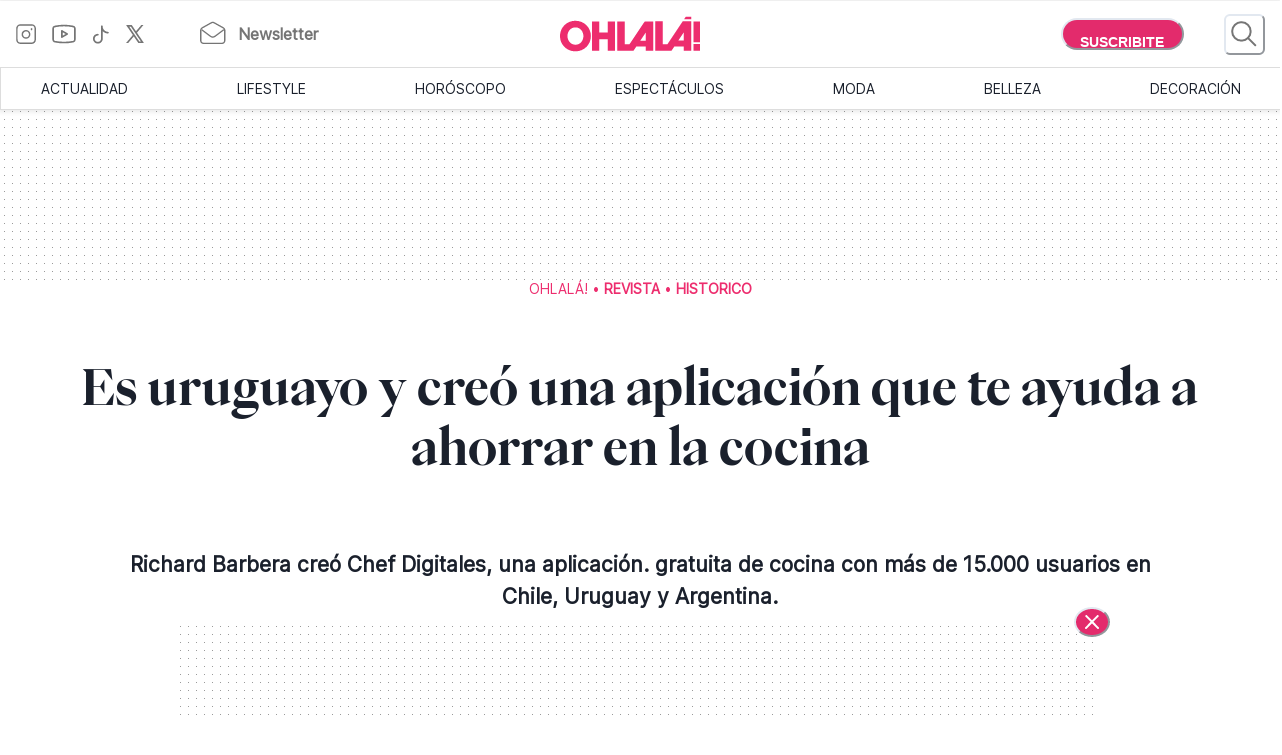

--- FILE ---
content_type: text/html; charset=utf-8
request_url: https://www.somosohlala.com/revista/historico/es-uruguayo-y-creo-una-aplicacion-que-te-ayuda-a-ahorrar-en-la-cocina-nid01012022
body_size: 51444
content:
<!DOCTYPE html><html lang="es"><head><meta name="viewport" content="width=device-width"/><meta charSet="utf-8"/><link rel="preload" href="https://bucket.somosohlala.com.ar/s3fs-public/styles/internal_480/public/7A7MARZ5SVHKTE276GQES7KMCQ.jpeg.webp?itok=tkg4Ae3e" as="image" media="(max-width: 480px)"/><link rel="preload" href="https://bucket.somosohlala.com.ar/s3fs-public/styles/internal_990/public/7A7MARZ5SVHKTE276GQES7KMCQ.jpeg.webp?itok=mGBNZroM" as="image" media="(min-width: 480.1px) and (max-width: 990px)"/><link rel="preload" href="https://bucket.somosohlala.com.ar/s3fs-public/styles/internal_1250/public/7A7MARZ5SVHKTE276GQES7KMCQ.jpeg.webp?itok=qQ4yKbpu" as="image" media="(min-width: 990.1px) and (max-width: 1200px)"/><link rel="preload" href="https://bucket.somosohlala.com.ar/s3fs-public/styles/internal_990/public/7A7MARZ5SVHKTE276GQES7KMCQ.jpeg.webp?itok=mGBNZroM" as="image" media="(min-width: 1200.1px)"/><link rel="preload" href="/fonts/PPEiko-Bold.woff2" as="font" type="font/woff2" crossorigin="true"/><meta name="robots" content="max-video-preview:-1, max-image-preview:large"/><link rel="preconnect" href="https://www.googletagmanager.com"/><link rel="dns-prefetch" href="https://www.googletagmanager.com"/><link rel="preconnect" href="https://www.google-analytics.com"/><link rel="dns-prefetch" href="https://www.google-analytics.com"/><link rel="preconnect" href="https://tpc.googlesyndication.com"/><link rel="dns-prefetch" href="https://tpc.googlesyndication.com"/><link rel="preconnect" href="https://pagead2.googlesyndication.com"/><link rel="dns-prefetch" href="https://pagead2.googlesyndication.com"/><link rel="preconnect" href="https://www.googletagservices.com"/><link rel="dns-prefetch" href="https://www.googletagservices.com"/><link rel="preconnect" href="https://securepubads.g.doubleclick.net"/><link rel="dns-prefetch" href="https://securepubads.g.doubleclick.net"/><link rel="preconnect" href="https://sb.scorecardresearch.com"/><link rel="dns-prefetch" href="https://sb.scorecardresearch.com"/><script async="" src="https://securepubads.g.doubleclick.net/tag/js/gpt.js"></script><link rel="alternate" type="application/rss+xml" title="Home » Feed" href="https://www.somosohlala.com/feed/rss"/><script async="" src="https://functions.adnami.io/api/macro/adsm.macro.somosohlala.com.js"></script><title>Es uruguayo y creó una aplicación que te ayuda a ahorrar en la cocina - Ohlalá</title><meta name="description" content="Richard Barbera creó Chef Digitales, una aplicación. gratuita de cocina con más de 15.000 usuarios en Chile, Uruguay y Argentina."/><meta property="og:description" content="Richard Barbera creó Chef Digitales, una aplicación. gratuita de cocina con más de 15.000 usuarios en Chile, Uruguay y Argentina."/><meta name="title" content="Es uruguayo y creó una aplicación que te ayuda a ahorrar en la cocina - Ohlalá"/><meta property="og:title" content="Es uruguayo y creó una aplicación que te ayuda a ahorrar en la cocina - Ohlalá"/><meta property="og:url" content="https://somosohlala.com/revista/historico/es-uruguayo-y-creo-una-aplicacion-que-te-ayuda-a-ahorrar-en-la-cocina-nid01012022"/><meta property="og:image" content="https://bucket.somosohlala.com.ar/s3fs-public/styles/img_internal/public/7A7MARZ5SVHKTE276GQES7KMCQ.jpeg.webp?itok=LTITOHCu"/><meta name="twitter:card" content="summary_large_image"/><meta name="twitter:description" content="Richard Barbera creó Chef Digitales, una aplicación. gratuita de cocina con más de 15.000 usuarios en Chile, Uruguay y Argentina."/><meta name="twitter:title" content="Es uruguayo y creó una aplicación que te ayuda a ahorrar en la cocina - Ohlalá"/><meta name="twitter:image" content="https://bucket.somosohlala.com.ar/s3fs-public/styles/img_internal/public/7A7MARZ5SVHKTE276GQES7KMCQ.jpeg.webp?itok=LTITOHCu"/><link rel="icon" href="/favicon.ico"/><link rel="canonical" href="https://www.somosohlala.com/revista/historico/es-uruguayo-y-creo-una-aplicacion-que-te-ayuda-a-ahorrar-en-la-cocina-nid01012022"/><script async="" src="https://securepubads.g.doubleclick.net/tag/js/gpt.js"></script><meta name="next-head-count" content="39"/><link rel="preload" href="/_next/static/css/d83e5bfd47771e4f.css" as="style"/><link rel="stylesheet" href="/_next/static/css/d83e5bfd47771e4f.css" data-n-g=""/><link rel="preload" href="/_next/static/css/8e04c1476e5c2fb8.css" as="style"/><link rel="stylesheet" href="/_next/static/css/8e04c1476e5c2fb8.css" data-n-p=""/><noscript data-n-css=""></noscript><script defer="" nomodule="" src="/_next/static/chunks/polyfills-5cd94c89d3acac5f.js"></script><script src="/_next/static/chunks/webpack-309fbebe2073f18c.js" defer=""></script><script src="/_next/static/chunks/framework-4729b95aa6cb8cde.js" defer=""></script><script src="/_next/static/chunks/main-59df2ff197fc2ca4.js" defer=""></script><script src="/_next/static/chunks/pages/_app-8ecc7c3fc90288c5.js" defer=""></script><script src="/_next/static/chunks/1507-296fe350731ef4af.js" defer=""></script><script src="/_next/static/chunks/7731-3b5ce7d2cbd1a149.js" defer=""></script><script src="/_next/static/chunks/5998-d74ce246ddf78b09.js" defer=""></script><script src="/_next/static/chunks/8168-031c5335ca701ca0.js" defer=""></script><script src="/_next/static/chunks/9382-8e956b6d55ca523c.js" defer=""></script><script src="/_next/static/chunks/4494-a028bd802e3baf4e.js" defer=""></script><script src="/_next/static/chunks/1852-74d69cca7406e682.js" defer=""></script><script src="/_next/static/chunks/1623-564a763560811d0d.js" defer=""></script><script src="/_next/static/chunks/466-2d4073b3051cf6ac.js" defer=""></script><script src="/_next/static/chunks/8653-dba4b89bf85bf3b8.js" defer=""></script><script src="/_next/static/chunks/6884-5a30df16f8f3eedf.js" defer=""></script><script src="/_next/static/chunks/7095-a6d55806cd7219ea.js" defer=""></script><script src="/_next/static/chunks/3168-0a5ddc678fdca4d1.js" defer=""></script><script src="/_next/static/chunks/1850-013dc7a308670615.js" defer=""></script><script src="/_next/static/chunks/3569-ccaa22b07bc42451.js" defer=""></script><script src="/_next/static/chunks/pages/%5Bn1%5D/%5Bn2%5D/%5Barticle%5D-4394edbd72892610.js" defer=""></script><script src="/_next/static/gJr7LHN7IF2stqu1uBybZ/_buildManifest.js" defer=""></script><script src="/_next/static/gJr7LHN7IF2stqu1uBybZ/_ssgManifest.js" defer=""></script><script src="/_next/static/gJr7LHN7IF2stqu1uBybZ/_middlewareManifest.js" defer=""></script></head><body><div id="__next"><noscript><img src="https://sb.scorecardresearch.com/p?c1=2&amp;c2=6906398&amp;cv=3.9.1&amp;cj=1"/></noscript><style data-emotion="css-global 15ixp93">:host,:root,[data-theme]{--chakra-ring-inset:var(--chakra-empty,/*!*/ /*!*/);--chakra-ring-offset-width:0px;--chakra-ring-offset-color:#fff;--chakra-ring-color:rgba(66, 153, 225, 0.6);--chakra-ring-offset-shadow:0 0 #0000;--chakra-ring-shadow:0 0 #0000;--chakra-space-x-reverse:0;--chakra-space-y-reverse:0;--chakra-colors-transparent:transparent;--chakra-colors-current:currentColor;--chakra-colors-black-00:000000;--chakra-colors-white-600:#FFF;--chakra-colors-white-900:#FFF;--chakra-colors-whiteAlpha-50:rgba(255, 255, 255, 0.04);--chakra-colors-whiteAlpha-100:rgba(255, 255, 255, 0.06);--chakra-colors-whiteAlpha-200:rgba(255, 255, 255, 0.08);--chakra-colors-whiteAlpha-300:rgba(255, 255, 255, 0.16);--chakra-colors-whiteAlpha-400:rgba(255, 255, 255, 0.24);--chakra-colors-whiteAlpha-500:rgba(255, 255, 255, 0.36);--chakra-colors-whiteAlpha-600:rgba(255, 255, 255, 0.48);--chakra-colors-whiteAlpha-700:rgba(255, 255, 255, 0.64);--chakra-colors-whiteAlpha-800:rgba(255, 255, 255, 0.80);--chakra-colors-whiteAlpha-900:rgba(255, 255, 255, 0.92);--chakra-colors-blackAlpha-50:rgba(0, 0, 0, 0.04);--chakra-colors-blackAlpha-100:rgba(0, 0, 0, 0.06);--chakra-colors-blackAlpha-200:rgba(0, 0, 0, 0.08);--chakra-colors-blackAlpha-300:rgba(0, 0, 0, 0.16);--chakra-colors-blackAlpha-400:rgba(0, 0, 0, 0.24);--chakra-colors-blackAlpha-500:rgba(0, 0, 0, 0.36);--chakra-colors-blackAlpha-600:rgba(0, 0, 0, 0.48);--chakra-colors-blackAlpha-700:rgba(0, 0, 0, 0.64);--chakra-colors-blackAlpha-800:rgba(0, 0, 0, 0.80);--chakra-colors-blackAlpha-900:rgba(0, 0, 0, 0.92);--chakra-colors-gray-50:#F7FAFC;--chakra-colors-gray-100:#EDF2F7;--chakra-colors-gray-200:#E2E8F0;--chakra-colors-gray-300:#CBD5E0;--chakra-colors-gray-400:#A0AEC0;--chakra-colors-gray-500:#718096;--chakra-colors-gray-600:#4A5568;--chakra-colors-gray-700:#2D3748;--chakra-colors-gray-800:#1A202C;--chakra-colors-gray-900:#171923;--chakra-colors-red-50:#FFF5F5;--chakra-colors-red-100:#FED7D7;--chakra-colors-red-200:#FEB2B2;--chakra-colors-red-300:#FC8181;--chakra-colors-red-400:#F56565;--chakra-colors-red-500:#E53E3E;--chakra-colors-red-600:#C53030;--chakra-colors-red-700:#9B2C2C;--chakra-colors-red-800:#822727;--chakra-colors-red-900:#63171B;--chakra-colors-orange-50:#FFFAF0;--chakra-colors-orange-100:#FEEBC8;--chakra-colors-orange-200:#FBD38D;--chakra-colors-orange-300:#F6AD55;--chakra-colors-orange-400:#ED8936;--chakra-colors-orange-500:#DD6B20;--chakra-colors-orange-600:#C05621;--chakra-colors-orange-700:#9C4221;--chakra-colors-orange-800:#7B341E;--chakra-colors-orange-900:#652B19;--chakra-colors-yellow-50:#FFFFF0;--chakra-colors-yellow-100:#FEFCBF;--chakra-colors-yellow-200:#FAF089;--chakra-colors-yellow-300:#F6E05E;--chakra-colors-yellow-400:#ECC94B;--chakra-colors-yellow-500:#D69E2E;--chakra-colors-yellow-600:#B7791F;--chakra-colors-yellow-700:#975A16;--chakra-colors-yellow-800:#744210;--chakra-colors-yellow-900:#5F370E;--chakra-colors-green-50:#F0FFF4;--chakra-colors-green-100:#C6F6D5;--chakra-colors-green-200:#9AE6B4;--chakra-colors-green-300:#68D391;--chakra-colors-green-400:#48BB78;--chakra-colors-green-500:#38A169;--chakra-colors-green-600:#2F855A;--chakra-colors-green-700:#276749;--chakra-colors-green-800:#22543D;--chakra-colors-green-900:#1C4532;--chakra-colors-teal-50:#E6FFFA;--chakra-colors-teal-100:#B2F5EA;--chakra-colors-teal-200:#81E6D9;--chakra-colors-teal-300:#4FD1C5;--chakra-colors-teal-400:#38B2AC;--chakra-colors-teal-500:#319795;--chakra-colors-teal-600:#2C7A7B;--chakra-colors-teal-700:#285E61;--chakra-colors-teal-800:#234E52;--chakra-colors-teal-900:#1D4044;--chakra-colors-blue-50:#ebf8ff;--chakra-colors-blue-100:#bee3f8;--chakra-colors-blue-200:#90cdf4;--chakra-colors-blue-300:#63b3ed;--chakra-colors-blue-400:#4299e1;--chakra-colors-blue-500:#3182ce;--chakra-colors-blue-600:#2b6cb0;--chakra-colors-blue-700:#2c5282;--chakra-colors-blue-800:#2a4365;--chakra-colors-blue-900:#1A365D;--chakra-colors-cyan-50:#EDFDFD;--chakra-colors-cyan-100:#C4F1F9;--chakra-colors-cyan-200:#9DECF9;--chakra-colors-cyan-300:#76E4F7;--chakra-colors-cyan-400:#0BC5EA;--chakra-colors-cyan-500:#00B5D8;--chakra-colors-cyan-600:#00A3C4;--chakra-colors-cyan-700:#0987A0;--chakra-colors-cyan-800:#086F83;--chakra-colors-cyan-900:#065666;--chakra-colors-purple-50:#FAF5FF;--chakra-colors-purple-100:#E9D8FD;--chakra-colors-purple-200:#D6BCFA;--chakra-colors-purple-300:#B794F4;--chakra-colors-purple-400:#9F7AEA;--chakra-colors-purple-500:#805AD5;--chakra-colors-purple-600:#6B46C1;--chakra-colors-purple-700:#553C9A;--chakra-colors-purple-800:#44337A;--chakra-colors-purple-900:#322659;--chakra-colors-pink-50:#FFF5F7;--chakra-colors-pink-100:#FED7E2;--chakra-colors-pink-200:#FBB6CE;--chakra-colors-pink-300:#F687B3;--chakra-colors-pink-400:#ED64A6;--chakra-colors-pink-500:#D53F8C;--chakra-colors-pink-600:#B83280;--chakra-colors-pink-700:#97266D;--chakra-colors-pink-800:#702459;--chakra-colors-pink-900:#521B41;--chakra-colors-linkedin-50:#E8F4F9;--chakra-colors-linkedin-100:#CFEDFB;--chakra-colors-linkedin-200:#9BDAF3;--chakra-colors-linkedin-300:#68C7EC;--chakra-colors-linkedin-400:#34B3E4;--chakra-colors-linkedin-500:#00A0DC;--chakra-colors-linkedin-600:#008CC9;--chakra-colors-linkedin-700:#0077B5;--chakra-colors-linkedin-800:#005E93;--chakra-colors-linkedin-900:#004471;--chakra-colors-facebook-50:#E8F4F9;--chakra-colors-facebook-100:#D9DEE9;--chakra-colors-facebook-200:#B7C2DA;--chakra-colors-facebook-300:#6482C0;--chakra-colors-facebook-400:#4267B2;--chakra-colors-facebook-500:#385898;--chakra-colors-facebook-600:#314E89;--chakra-colors-facebook-700:#29487D;--chakra-colors-facebook-800:#223B67;--chakra-colors-facebook-900:#1E355B;--chakra-colors-messenger-50:#D0E6FF;--chakra-colors-messenger-100:#B9DAFF;--chakra-colors-messenger-200:#A2CDFF;--chakra-colors-messenger-300:#7AB8FF;--chakra-colors-messenger-400:#2E90FF;--chakra-colors-messenger-500:#0078FF;--chakra-colors-messenger-600:#0063D1;--chakra-colors-messenger-700:#0052AC;--chakra-colors-messenger-800:#003C7E;--chakra-colors-messenger-900:#002C5C;--chakra-colors-whatsapp-50:#dffeec;--chakra-colors-whatsapp-100:#b9f5d0;--chakra-colors-whatsapp-200:#90edb3;--chakra-colors-whatsapp-300:#65e495;--chakra-colors-whatsapp-400:#3cdd78;--chakra-colors-whatsapp-500:#22c35e;--chakra-colors-whatsapp-600:#179848;--chakra-colors-whatsapp-700:#0c6c33;--chakra-colors-whatsapp-800:#01421c;--chakra-colors-whatsapp-900:#001803;--chakra-colors-twitter-50:#E5F4FD;--chakra-colors-twitter-100:#C8E9FB;--chakra-colors-twitter-200:#A8DCFA;--chakra-colors-twitter-300:#83CDF7;--chakra-colors-twitter-400:#57BBF5;--chakra-colors-twitter-500:#1DA1F2;--chakra-colors-twitter-600:#1A94DA;--chakra-colors-twitter-700:#1681BF;--chakra-colors-twitter-800:#136B9E;--chakra-colors-twitter-900:#0D4D71;--chakra-colors-telegram-50:#E3F2F9;--chakra-colors-telegram-100:#C5E4F3;--chakra-colors-telegram-200:#A2D4EC;--chakra-colors-telegram-300:#7AC1E4;--chakra-colors-telegram-400:#47A9DA;--chakra-colors-telegram-500:#0088CC;--chakra-colors-telegram-600:#007AB8;--chakra-colors-telegram-700:#006BA1;--chakra-colors-telegram-800:#005885;--chakra-colors-telegram-900:#003F5E;--chakra-colors-primary-200:#Fddfe5;--chakra-colors-primary-500:#F06695;--chakra-colors-primary-900:#E32B6C;--chakra-colors-neutral-200:#a8a8a8;--chakra-colors-neutral-300:#F4F4F4;--chakra-colors-neutral-500:#969696;--chakra-colors-neutral-600:#343434;--chakra-colors-neutral-650:#727272;--chakra-colors-neutral-700:#757575;--chakra-colors-latest-200:#FFEEEA;--chakra-colors-latest-500:#FCAF9D;--chakra-colors-latest-900:#EB522D;--chakra-colors-entertain-200:#FFE0F4;--chakra-colors-entertain-500:#E57EDB;--chakra-colors-entertain-900:#FD2EE8;--chakra-colors-squad-200:#FFF1D8;--chakra-colors-squad-500:#F7CD93;--chakra-colors-squad-900:#EDA22F;--chakra-colors-stories-200:#E3EEFF;--chakra-colors-stories-500:#89AAE2;--chakra-colors-stories-900:#427AD9;--chakra-colors-yogui-200:#F1EFFF;--chakra-colors-yogui-500:#A4A4DE;--chakra-colors-yogui-900:#6F66DB;--chakra-colors-susten-200:#D6F7D4;--chakra-colors-susten-500:#7CD079;--chakra-colors-susten-900:#159D41;--chakra-colors-empower-200:#F8EBFF;--chakra-colors-empower-500:#C796DD;--chakra-colors-empower-900:#8637BA;--chakra-colors-guide-200:#e6f2ff;--chakra-colors-guide-500:#c2ddfc;--chakra-colors-guide-700:#93c7ff;--chakra-colors-guide-900:#7dabd9;--chakra-colors-love-200:#dbfded;--chakra-colors-love-500:#9ddbbd;--chakra-colors-love-900:#5cbc8e;--chakra-colors-home-200:#dbfded;--chakra-colors-home-500:#9ddbbd;--chakra-colors-home-900:#5cbc8e;--chakra-colors-trend-200:#ffedf6;--chakra-colors-trend-500:#f08fbc;--chakra-colors-trend-900:#f04d98;--chakra-colors-makers-200:#fffadd;--chakra-colors-makers-500:#fcec96;--chakra-colors-makers-700:#F8D62C;--chakra-colors-makers-900:#E1B239;--chakra-colors-borderGrey-900:#E3E3E3;--chakra-colors-borderGrey-divider:#D2D2D2;--chakra-colors-grey-75:#757575;--chakra-colors-grey-f7:#F7F7F7;--chakra-colors-grey-F5:F5F5F5;--chakra-borders-none:0;--chakra-borders-1px:1px solid;--chakra-borders-2px:2px solid;--chakra-borders-4px:4px solid;--chakra-borders-8px:8px solid;--chakra-fonts-heading:PPEiko-Bold,sans-serif;--chakra-fonts-body:Inter-Regular,sans-serif;--chakra-fonts-mono:SFMono-Regular,Menlo,Monaco,Consolas,"Liberation Mono","Courier New",monospace;--chakra-fontSizes-3xs:0.45rem;--chakra-fontSizes-2xs:0.625rem;--chakra-fontSizes-xs:.667rem;--chakra-fontSizes-sm:0.875rem;--chakra-fontSizes-md:1.15rem;--chakra-fontSizes-lg:1.125rem;--chakra-fontSizes-xl:1.222rem;--chakra-fontSizes-2xl:1.444rem;--chakra-fontSizes-3xl:1.6rem;--chakra-fontSizes-4xl:1.875rem;--chakra-fontSizes-5xl:2rem;--chakra-fontSizes-6xl:2.222rem;--chakra-fontSizes-7xl:2.5rem;--chakra-fontSizes-8xl:6rem;--chakra-fontSizes-9xl:8rem;--chakra-fontSizes-tiny:.889rem;--chakra-fontSizes-base:1rem;--chakra-fontWeights-hairline:100;--chakra-fontWeights-thin:200;--chakra-fontWeights-light:300;--chakra-fontWeights-normal:400;--chakra-fontWeights-medium:500;--chakra-fontWeights-semibold:600;--chakra-fontWeights-bold:700;--chakra-fontWeights-extrabold:800;--chakra-fontWeights-black:900;--chakra-letterSpacings-tighter:-0.05em;--chakra-letterSpacings-tight:-0.025em;--chakra-letterSpacings-normal:0;--chakra-letterSpacings-wide:0.025em;--chakra-letterSpacings-wider:0.05em;--chakra-letterSpacings-widest:0.1em;--chakra-lineHeights-3:.75rem;--chakra-lineHeights-4:1rem;--chakra-lineHeights-5:1.25rem;--chakra-lineHeights-6:1.5rem;--chakra-lineHeights-7:1.75rem;--chakra-lineHeights-8:2rem;--chakra-lineHeights-9:2.25rem;--chakra-lineHeights-10:2.5rem;--chakra-lineHeights-normal:normal;--chakra-lineHeights-none:1;--chakra-lineHeights-shorter:1.25;--chakra-lineHeights-short:1.375;--chakra-lineHeights-base:1.5;--chakra-lineHeights-tall:1.625;--chakra-lineHeights-taller:2;--chakra-radii-none:0;--chakra-radii-sm:0.125rem;--chakra-radii-base:0.25rem;--chakra-radii-md:0.375rem;--chakra-radii-lg:0.5rem;--chakra-radii-xl:0.75rem;--chakra-radii-2xl:1rem;--chakra-radii-3xl:1.5rem;--chakra-radii-full:9999px;--chakra-space-1:0.25rem;--chakra-space-2:0.5rem;--chakra-space-3:0.75rem;--chakra-space-4:1rem;--chakra-space-5:1.25rem;--chakra-space-6:1.5rem;--chakra-space-7:1.75rem;--chakra-space-8:2rem;--chakra-space-9:2.25rem;--chakra-space-10:2.5rem;--chakra-space-12:3rem;--chakra-space-14:3.5rem;--chakra-space-16:4rem;--chakra-space-20:5rem;--chakra-space-24:6rem;--chakra-space-28:7rem;--chakra-space-32:8rem;--chakra-space-36:9rem;--chakra-space-40:10rem;--chakra-space-44:11rem;--chakra-space-48:12rem;--chakra-space-52:13rem;--chakra-space-56:14rem;--chakra-space-60:15rem;--chakra-space-64:16rem;--chakra-space-72:18rem;--chakra-space-80:20rem;--chakra-space-96:24rem;--chakra-space-px:1px;--chakra-space-0-5:0.125rem;--chakra-space-1-5:0.375rem;--chakra-space-2-5:0.625rem;--chakra-space-3-5:0.875rem;--chakra-shadows-xs:0 0 0 1px rgba(0, 0, 0, 0.05);--chakra-shadows-sm:0 1px 2px 0 rgba(0, 0, 0, 0.05);--chakra-shadows-base:0 1px 3px 0 rgba(0, 0, 0, 0.1),0 1px 2px 0 rgba(0, 0, 0, 0.06);--chakra-shadows-md:0 4px 6px -1px rgba(0, 0, 0, 0.1),0 2px 4px -1px rgba(0, 0, 0, 0.06);--chakra-shadows-lg:0 10px 15px -3px rgba(0, 0, 0, 0.1),0 4px 6px -2px rgba(0, 0, 0, 0.05);--chakra-shadows-xl:0 20px 25px -5px rgba(0, 0, 0, 0.1),0 10px 10px -5px rgba(0, 0, 0, 0.04);--chakra-shadows-2xl:0 25px 50px -12px rgba(0, 0, 0, 0.25);--chakra-shadows-outline:0 0 0 3px rgba(66, 153, 225, 0.6);--chakra-shadows-inner:inset 0 2px 4px 0 rgba(0,0,0,0.06);--chakra-shadows-none:none;--chakra-shadows-dark-lg:rgba(0, 0, 0, 0.1) 0px 0px 0px 1px,rgba(0, 0, 0, 0.2) 0px 5px 10px,rgba(0, 0, 0, 0.4) 0px 15px 40px;--chakra-sizes-1:0.25rem;--chakra-sizes-2:0.5rem;--chakra-sizes-3:0.75rem;--chakra-sizes-4:1rem;--chakra-sizes-5:1.25rem;--chakra-sizes-6:1.5rem;--chakra-sizes-7:1.75rem;--chakra-sizes-8:2rem;--chakra-sizes-9:2.25rem;--chakra-sizes-10:2.5rem;--chakra-sizes-12:3rem;--chakra-sizes-14:3.5rem;--chakra-sizes-16:4rem;--chakra-sizes-20:5rem;--chakra-sizes-24:6rem;--chakra-sizes-28:7rem;--chakra-sizes-32:8rem;--chakra-sizes-36:9rem;--chakra-sizes-40:10rem;--chakra-sizes-44:11rem;--chakra-sizes-48:12rem;--chakra-sizes-52:13rem;--chakra-sizes-56:14rem;--chakra-sizes-60:15rem;--chakra-sizes-64:16rem;--chakra-sizes-72:18rem;--chakra-sizes-80:20rem;--chakra-sizes-96:24rem;--chakra-sizes-px:1px;--chakra-sizes-0-5:0.125rem;--chakra-sizes-1-5:0.375rem;--chakra-sizes-2-5:0.625rem;--chakra-sizes-3-5:0.875rem;--chakra-sizes-max:max-content;--chakra-sizes-min:min-content;--chakra-sizes-full:100%;--chakra-sizes-3xs:14rem;--chakra-sizes-2xs:16rem;--chakra-sizes-xs:20rem;--chakra-sizes-sm:24rem;--chakra-sizes-md:28rem;--chakra-sizes-lg:32rem;--chakra-sizes-xl:36rem;--chakra-sizes-2xl:42rem;--chakra-sizes-3xl:48rem;--chakra-sizes-4xl:56rem;--chakra-sizes-5xl:64rem;--chakra-sizes-6xl:72rem;--chakra-sizes-7xl:80rem;--chakra-sizes-8xl:90rem;--chakra-sizes-prose:60ch;--chakra-sizes-container-sm:640px;--chakra-sizes-container-md:768px;--chakra-sizes-container-lg:1024px;--chakra-sizes-container-xl:1280px;--chakra-zIndices-hide:-1;--chakra-zIndices-auto:auto;--chakra-zIndices-base:0;--chakra-zIndices-docked:10;--chakra-zIndices-dropdown:1000;--chakra-zIndices-sticky:1100;--chakra-zIndices-banner:1200;--chakra-zIndices-overlay:1300;--chakra-zIndices-modal:1400;--chakra-zIndices-popover:1500;--chakra-zIndices-skipLink:1600;--chakra-zIndices-toast:1700;--chakra-zIndices-tooltip:1800;--chakra-transition-property-common:background-color,border-color,color,fill,stroke,opacity,box-shadow,transform;--chakra-transition-property-colors:background-color,border-color,color,fill,stroke;--chakra-transition-property-dimensions:width,height;--chakra-transition-property-position:left,right,top,bottom;--chakra-transition-property-background:background-color,background-image,background-position;--chakra-transition-easing-ease-in:cubic-bezier(0.4, 0, 1, 1);--chakra-transition-easing-ease-out:cubic-bezier(0, 0, 0.2, 1);--chakra-transition-easing-ease-in-out:cubic-bezier(0.4, 0, 0.2, 1);--chakra-transition-duration-ultra-fast:50ms;--chakra-transition-duration-faster:100ms;--chakra-transition-duration-fast:150ms;--chakra-transition-duration-normal:200ms;--chakra-transition-duration-slow:300ms;--chakra-transition-duration-slower:400ms;--chakra-transition-duration-ultra-slow:500ms;--chakra-blur-none:0;--chakra-blur-sm:4px;--chakra-blur-base:8px;--chakra-blur-md:12px;--chakra-blur-lg:16px;--chakra-blur-xl:24px;--chakra-blur-2xl:40px;--chakra-blur-3xl:64px;--chakra-breakpoints-base:0em;--chakra-breakpoints-sm:0px;--chakra-breakpoints-md:990px;--chakra-breakpoints-lg:1200px;--chakra-breakpoints-xl:80em;--chakra-breakpoints-2xl:96em;}.chakra-ui-light :host:not([data-theme]),.chakra-ui-light :root:not([data-theme]),.chakra-ui-light [data-theme]:not([data-theme]),[data-theme=light] :host:not([data-theme]),[data-theme=light] :root:not([data-theme]),[data-theme=light] [data-theme]:not([data-theme]),:host[data-theme=light],:root[data-theme=light],[data-theme][data-theme=light]{--chakra-colors-chakra-body-text:var(--chakra-colors-gray-800);--chakra-colors-chakra-body-bg:white;--chakra-colors-chakra-border-color:var(--chakra-colors-gray-200);--chakra-colors-chakra-inverse-text:white;--chakra-colors-chakra-subtle-bg:var(--chakra-colors-gray-100);--chakra-colors-chakra-subtle-text:var(--chakra-colors-gray-600);--chakra-colors-chakra-placeholder-color:var(--chakra-colors-gray-500);}.chakra-ui-dark :host:not([data-theme]),.chakra-ui-dark :root:not([data-theme]),.chakra-ui-dark [data-theme]:not([data-theme]),[data-theme=dark] :host:not([data-theme]),[data-theme=dark] :root:not([data-theme]),[data-theme=dark] [data-theme]:not([data-theme]),:host[data-theme=dark],:root[data-theme=dark],[data-theme][data-theme=dark]{--chakra-colors-chakra-body-text:var(--chakra-colors-whiteAlpha-900);--chakra-colors-chakra-body-bg:var(--chakra-colors-gray-800);--chakra-colors-chakra-border-color:var(--chakra-colors-whiteAlpha-300);--chakra-colors-chakra-inverse-text:var(--chakra-colors-gray-800);--chakra-colors-chakra-subtle-bg:var(--chakra-colors-gray-700);--chakra-colors-chakra-subtle-text:var(--chakra-colors-gray-400);--chakra-colors-chakra-placeholder-color:var(--chakra-colors-whiteAlpha-400);}</style><style data-emotion="css-global fubdgu">html{line-height:1.5;-webkit-text-size-adjust:100%;font-family:system-ui,sans-serif;-webkit-font-smoothing:antialiased;text-rendering:optimizeLegibility;-moz-osx-font-smoothing:grayscale;touch-action:manipulation;}body{position:relative;min-height:100%;margin:0;font-feature-settings:"kern";}:where(*, *::before, *::after){border-width:0;border-style:solid;box-sizing:border-box;word-wrap:break-word;}main{display:block;}hr{border-top-width:1px;box-sizing:content-box;height:0;overflow:visible;}:where(pre, code, kbd,samp){font-family:SFMono-Regular,Menlo,Monaco,Consolas,monospace;font-size:1em;}a{background-color:transparent;color:inherit;-webkit-text-decoration:inherit;text-decoration:inherit;}abbr[title]{border-bottom:none;-webkit-text-decoration:underline;text-decoration:underline;-webkit-text-decoration:underline dotted;-webkit-text-decoration:underline dotted;text-decoration:underline dotted;}:where(b, strong){font-weight:bold;}small{font-size:80%;}:where(sub,sup){font-size:75%;line-height:0;position:relative;vertical-align:baseline;}sub{bottom:-0.25em;}sup{top:-0.5em;}img{border-style:none;}:where(button, input, optgroup, select, textarea){font-family:inherit;font-size:100%;line-height:1.15;margin:0;}:where(button, input){overflow:visible;}:where(button, select){text-transform:none;}:where(
          button::-moz-focus-inner,
          [type="button"]::-moz-focus-inner,
          [type="reset"]::-moz-focus-inner,
          [type="submit"]::-moz-focus-inner
        ){border-style:none;padding:0;}fieldset{padding:0.35em 0.75em 0.625em;}legend{box-sizing:border-box;color:inherit;display:table;max-width:100%;padding:0;white-space:normal;}progress{vertical-align:baseline;}textarea{overflow:auto;}:where([type="checkbox"], [type="radio"]){box-sizing:border-box;padding:0;}input[type="number"]::-webkit-inner-spin-button,input[type="number"]::-webkit-outer-spin-button{-webkit-appearance:none!important;}input[type="number"]{-moz-appearance:textfield;}input[type="search"]{-webkit-appearance:textfield;outline-offset:-2px;}input[type="search"]::-webkit-search-decoration{-webkit-appearance:none!important;}::-webkit-file-upload-button{-webkit-appearance:button;font:inherit;}details{display:block;}summary{display:-webkit-box;display:-webkit-list-item;display:-ms-list-itembox;display:list-item;}template{display:none;}[hidden]{display:none!important;}:where(
          blockquote,
          dl,
          dd,
          h1,
          h2,
          h3,
          h4,
          h5,
          h6,
          hr,
          figure,
          p,
          pre
        ){margin:0;}button{background:transparent;padding:0;}fieldset{margin:0;padding:0;}:where(ol, ul){margin:0;padding:0;}textarea{resize:vertical;}:where(button, [role="button"]){cursor:pointer;}button::-moz-focus-inner{border:0!important;}table{border-collapse:collapse;}:where(h1, h2, h3, h4, h5, h6){font-size:inherit;font-weight:inherit;}:where(button, input, optgroup, select, textarea){padding:0;line-height:inherit;color:inherit;}:where(img, svg, video, canvas, audio, iframe, embed, object){display:block;}:where(img, video){max-width:100%;height:auto;}[data-js-focus-visible] :focus:not([data-focus-visible-added]):not(
          [data-focus-visible-disabled]
        ){outline:none;box-shadow:none;}select::-ms-expand{display:none;}:root,:host{--chakra-vh:100vh;}@supports (height: -webkit-fill-available){:root,:host{--chakra-vh:-webkit-fill-available;}}@supports (height: -moz-fill-available){:root,:host{--chakra-vh:-moz-fill-available;}}@supports (height: 100dvh){:root,:host{--chakra-vh:100dvh;}}</style><style data-emotion="css-global 1nmrexf">body{font-family:var(--chakra-fonts-body);color:var(--chakra-colors-chakra-body-text);background:var(--chakra-colors-chakra-body-bg);transition-property:background-color;transition-duration:var(--chakra-transition-duration-normal);line-height:var(--chakra-lineHeights-base);}*::-webkit-input-placeholder{color:var(--chakra-colors-chakra-placeholder-color);}*::-moz-placeholder{color:var(--chakra-colors-chakra-placeholder-color);}*:-ms-input-placeholder{color:var(--chakra-colors-chakra-placeholder-color);}*::placeholder{color:var(--chakra-colors-chakra-placeholder-color);}*,*::before,::after{border-color:var(--chakra-colors-chakra-border-color);}html{font-size:16px;}</style><div><div style="display:none"><img src="https://bucket.somosohlala.com.ar/s3fs-public/styles/img_internal/public/7A7MARZ5SVHKTE276GQES7KMCQ.jpeg.webp?itok=LTITOHCu"/></div><style data-emotion="css n9bbf8">.css-n9bbf8{position:-webkit-sticky;position:sticky;top:0px;background:white;z-index:1300;}</style><div class="css-n9bbf8"><div></div><div></div><div><style data-emotion="css 1csf2un">.css-1csf2un{height:50px;width:100%;background-color:#ffffff;background-repeat:repeat;-webkit-background-position:center;background-position:center;-webkit-background-size:8px 8px;background-size:8px 8px;-webkit-box-pack:center;-ms-flex-pack:center;-webkit-justify-content:center;justify-content:center;-webkit-align-items:center;-webkit-box-align:center;-ms-flex-align:center;align-items:center;display:-webkit-box;display:-webkit-flex;display:-ms-flexbox;display:flex;overflow:hidden;}@media screen and (min-width: 990px){.css-1csf2un{display:none;}}</style><div style="background-image:url(&quot;data:image/svg+xml,%3Csvg width=&#x27;8&#x27; height=&#x27;8&#x27; viewBox=&#x27;0 0 8 8&#x27; fill=&#x27;none&#x27; xmlns=&#x27;http://www.w3.org/2000/svg&#x27;%3E%3Crect width=&#x27;1&#x27; height=&#x27;1&#x27; fill=&#x27;%239A9A9A&#x27;/%3E%3C/svg%3E&quot;)" class="AdFlexbox css-1csf2un"></div></div><style data-emotion="css 1461x0r">.css-1461x0r{display:-webkit-box;display:-webkit-flex;display:-ms-flexbox;display:flex;width:100%;-webkit-flex-direction:column;-ms-flex-direction:column;flex-direction:column;-webkit-align-items:center;-webkit-box-align:center;-ms-flex-align:center;align-items:center;position:-webkit-sticky;position:sticky;top:0px;background:white;box-shadow:0 0 5px 2px rgba(0,0,0, .09);z-index:1000;}</style><header class="css-1461x0r"><style data-emotion="css 1hrvdrg">.css-1hrvdrg{display:-webkit-box;display:-webkit-flex;display:-ms-flexbox;display:flex;width:100%;max-width:1250px;-webkit-box-pack:start;-ms-flex-pack:start;-webkit-justify-content:flex-start;justify-content:flex-start;padding-top:10px;padding-bottom:10px;-webkit-padding-start:10px;padding-inline-start:10px;-webkit-padding-end:10px;padding-inline-end:10px;position:relative;}@media screen and (min-width: 990px){.css-1hrvdrg{-webkit-box-pack:justify;-webkit-justify-content:space-between;justify-content:space-between;padding-top:8px;padding-bottom:8px;-webkit-padding-start:30px;padding-inline-start:30px;-webkit-padding-end:30px;padding-inline-end:30px;}}@media screen and (min-width: 1200px){.css-1hrvdrg{-webkit-padding-start:0px;padding-inline-start:0px;-webkit-padding-end:0px;padding-inline-end:0px;}}</style><div class="css-1hrvdrg"><style data-emotion="css q1z7w">.css-q1z7w{display:none;position:relative;width:185px;}@media screen and (min-width: 990px){.css-q1z7w{display:-webkit-box;display:-webkit-flex;display:-ms-flexbox;display:flex;}}</style><div class="css-q1z7w"><style data-emotion="css 1gqvgg8">.css-1gqvgg8{display:none;position:absolute;top:0px;bottom:0px;-webkit-transition:all 1s;transition:all 1s;left:0px;}@media screen and (min-width: 990px){.css-1gqvgg8{display:-webkit-box;display:-webkit-flex;display:-ms-flexbox;display:flex;}}</style><div class="css-1gqvgg8"><style data-emotion="css l1unk5">.css-l1unk5{display:-webkit-box;display:-webkit-flex;display:-ms-flexbox;display:flex;-webkit-flex-direction:row;-ms-flex-direction:row;flex-direction:row;-webkit-align-items:center;-webkit-box-align:center;-ms-flex-align:center;align-items:center;color:var(--chakra-colors-neutral-700);width:auto;-webkit-box-pack:space-evenly;-ms-flex-pack:space-evenly;-webkit-justify-content:space-evenly;justify-content:space-evenly;}</style><div class="css-l1unk5"><a target="_blank" aria-label="Ir a Instagram" title="Instagram" href="https://www.instagram.com/somosohlala/"><style data-emotion="css v0fuya">.css-v0fuya{display:-webkit-box;display:-webkit-flex;display:-ms-flexbox;display:flex;-webkit-align-items:center;-webkit-box-align:center;-ms-flex-align:center;align-items:center;-webkit-box-pack:center;-ms-flex-pack:center;-webkit-justify-content:center;justify-content:center;margin-right:15px;max-height:24px;max-width:24px;cursor:pointer;margin-bottom:0px;}@media screen and (min-width: 990px){.css-v0fuya{max-height:24px;max-width:24px;}}.css-v0fuya:hover,.css-v0fuya[data-hover]{color:var(--chakra-colors-primary-900);}</style><div class="css-v0fuya"><style data-emotion="css 1bshclw">.css-1bshclw{display:inline-block;line-height:1em;-webkit-flex-shrink:0;-ms-flex-negative:0;flex-shrink:0;color:currentColor;vertical-align:middle;fill:none;width:22px;height:20px;}</style><svg viewBox="0 0 28 27" focusable="false" class="chakra-icon css-1bshclw" title="Seguinos en Instagram"><path d="M21.5002 7.50033V6.50033M6.6433 1.23828H21.5004C24.2356 1.23828 26.4528 3.45554 26.4528 6.19066V21.0478C26.4528 23.7829 24.2356 26.0002 21.5004 26.0002H6.6433C3.90817 26.0002 1.69092 23.7829 1.69092 21.0478V6.19066C1.69092 3.45554 3.90817 1.23828 6.6433 1.23828ZM14 18.9528C11.2648 18.9528 9.04757 16.7355 9.04757 14.0004C9.04757 11.2653 11.2648 9.04804 14 9.04804C16.7351 9.04804 18.9524 11.2653 18.9524 14.0004C18.9524 16.7355 16.7351 18.9528 14 18.9528Z" stroke="currentColor" stroke-width="2" stroke-linecap="round"></path></svg></div></a><a target="_blank" aria-label="Ir a YouTube" title="YouTube" href="https://www.youtube.com/channel/UCWm1M6xBClBxJhhAOSqPj0g?app=desktop"><div class="css-v0fuya"><style data-emotion="css az01hh">.css-az01hh{display:inline-block;line-height:1em;-webkit-flex-shrink:0;-ms-flex-negative:0;flex-shrink:0;color:currentColor;vertical-align:middle;width:30px;height:22px;fill:none;}</style><svg viewBox="0 0 30 27" focusable="false" class="chakra-icon css-az01hh" title="Revista Ohlalá Youtube"><path d="M3.93438 22.9374L3.74501 23.9193H3.74501L3.93438 22.9374ZM26.0653 22.9374L26.2547 23.9193L26.0653 22.9374ZM26.2172 4.24652L26.4196 3.26721L26.2172 4.24652ZM3.78244 4.24652L3.9848 5.22583L3.78244 4.24652ZM12.3332 9.64293L12.834 8.77736C12.5246 8.59836 12.1432 8.5981 11.8336 8.77667C11.5239 8.95524 11.3332 9.2855 11.3332 9.64293H12.3332ZM12.3332 17.3572H11.3332C11.3332 17.7146 11.5239 18.0449 11.8336 18.2235C12.1432 18.402 12.5246 18.4018 12.834 18.2228L12.3332 17.3572ZM18.9998 13.5001L19.5006 14.3656C19.8096 14.1869 19.9998 13.857 19.9998 13.5001C19.9998 13.1431 19.8096 12.8133 19.5006 12.6345L18.9998 13.5001ZM0.666504 6.77043V20.2699H2.6665V6.77043H0.666504ZM29.3332 20.2699V6.77043H27.3332V20.2699H29.3332ZM3.74501 23.9193C11.1747 25.3522 18.8249 25.3522 26.2547 23.9193L25.8759 21.9555C18.6964 23.3402 11.3033 23.3402 4.12375 21.9555L3.74501 23.9193ZM26.4196 3.26721C18.8918 1.71171 11.1079 1.71171 3.58009 3.26721L3.9848 5.22583C11.2456 3.7255 18.754 3.7255 26.0149 5.22583L26.4196 3.26721ZM29.3332 6.77043C29.3332 5.05483 28.0942 3.61323 26.4196 3.26721L26.0149 5.22583C26.8087 5.38986 27.3332 6.05175 27.3332 6.77043H29.3332ZM27.3332 20.2699C27.3332 21.0626 26.7488 21.7872 25.8759 21.9555L26.2547 23.9193C28.0192 23.579 29.3332 22.0707 29.3332 20.2699H27.3332ZM0.666504 20.2699C0.666504 22.0707 1.98049 23.579 3.74501 23.9193L4.12375 21.9555C3.25092 21.7872 2.6665 21.0626 2.6665 20.2699H0.666504ZM2.6665 6.77043C2.6665 6.05175 3.19099 5.38986 3.9848 5.22583L3.58009 3.26721C1.9055 3.61323 0.666504 5.05484 0.666504 6.77043H2.6665ZM11.3332 9.64293V17.3572H13.3332V9.64293H11.3332ZM12.834 18.2228L19.5006 14.3656L18.499 12.6345L11.8324 16.4916L12.834 18.2228ZM19.5006 12.6345L12.834 8.77736L11.8324 10.5085L18.499 14.3656L19.5006 12.6345Z" fill="currentColor"></path></svg></div></a><a target="_blank" aria-label="Ir a TikTok" title="TikTok" href="https://www.tiktok.com/@revistaohlala"><div class="css-v0fuya"><style data-emotion="css 1kaqmhb">.css-1kaqmhb{display:inline-block;line-height:1em;-webkit-flex-shrink:0;-ms-flex-negative:0;flex-shrink:0;color:currentColor;vertical-align:middle;fill:none;width:19px;height:20px;}</style><svg viewBox="0 0 28 27" focusable="false" class="chakra-icon css-1kaqmhb" title="Revista Ohlalá Tiktok"><path d="M17.3213 2C17.3213 1.30964 16.7616 0.75 16.0713 0.75C15.3809 0.75 14.8213 1.30964 14.8213 2H17.3213ZM10.1189 15.75C10.8092 15.75 11.3689 15.1904 11.3689 14.5C11.3689 13.8096 10.8092 13.25 10.1189 13.25V15.75ZM24.9998 12.7738C25.6902 12.7738 26.2498 12.2142 26.2498 11.5238C26.2498 10.8335 25.6902 10.2738 24.9998 10.2738V12.7738ZM17.3213 2.59524C17.3213 1.90488 16.7616 1.34524 16.0713 1.34524C15.3809 1.34524 14.8213 1.90488 14.8213 2.59524H17.3213ZM14.8213 2V20.4524H17.3213V2H14.8213ZM10.1189 25.1548C7.52183 25.1548 5.4165 23.0494 5.4165 20.4524H2.9165C2.9165 24.4301 6.14112 27.6548 10.1189 27.6548V25.1548ZM14.8213 20.4524C14.8213 23.0494 12.7159 25.1548 10.1189 25.1548V27.6548C14.0966 27.6548 17.3213 24.4301 17.3213 20.4524H14.8213ZM10.1189 13.25C6.14112 13.25 2.9165 16.4746 2.9165 20.4524H5.4165C5.4165 17.8553 7.52183 15.75 10.1189 15.75V13.25ZM24.9998 10.2738C20.7591 10.2738 17.3213 6.836 17.3213 2.59524H14.8213C14.8213 8.21671 19.3784 12.7738 24.9998 12.7738V10.2738Z" fill="currentColor"></path></svg></div></a><a target="_blank" aria-label="Ir a X" title="X" href="https://twitter.com/SomosOHLALA"><div class="css-v0fuya"><style data-emotion="css me87z0">.css-me87z0{display:inline-block;line-height:1em;-webkit-flex-shrink:0;-ms-flex-negative:0;flex-shrink:0;color:currentColor;vertical-align:middle;width:20px;height:20px;fill:none;}</style><svg viewBox="0 0 20 20" focusable="false" class="chakra-icon css-me87z0" title="Revista Ohlalá X"><path fill-rule="evenodd" clip-rule="evenodd" d="M6.71638 1H1.09066L2.58323 3.19554L7.87061 10.9709L1 19.0653H3.12919L8.81893 12.3655L12.9596 18.4553L13.3746 19.065H19.0002L17.5079 16.8698L11.9429 8.68651L18.4703 1.00006H16.3413L15.0296 2.53744L10.9944 7.29133L6.71638 1ZM9.87996 8.60407L5.84067 2.66381H4.22887L9.18139 9.94711L9.82305 10.8904L14.25 17.4012H15.862L10.8285 9.99872L10.8283 9.99899L9.87967 8.60441L9.87996 8.60407Z" fill="currentColor"></path></svg></div></a></div><style data-emotion="css 1ecc1qo">.css-1ecc1qo{display:-webkit-box;display:-webkit-flex;display:-ms-flexbox;display:flex;margin-left:min(calc(10px + 2vw), 60px);}</style><div class="css-1ecc1qo"><style data-emotion="css x9t17p">.css-x9t17p{display:-webkit-box;display:-webkit-flex;display:-ms-flexbox;display:flex;color:var(--chakra-colors-neutral-700);font-weight:700;-webkit-align-items:center;-webkit-box-align:center;-ms-flex-align:center;align-items:center;cursor:pointer;}.css-x9t17p:hover,.css-x9t17p[data-hover]{color:var(--chakra-colors-primary-900);}</style><div class="css-x9t17p"><style data-emotion="css lvyu5j">.css-lvyu5j{margin-right:10px;}</style><span class="css-lvyu5j"><style data-emotion="css 1wedwmu">.css-1wedwmu{width:32px;height:32px;display:inline-block;line-height:1em;-webkit-flex-shrink:0;-ms-flex-negative:0;flex-shrink:0;color:currentColor;vertical-align:middle;fill:none;}</style><svg viewBox="0 0 24 24" focusable="false" class="chakra-icon css-1wedwmu"><path d="M4.56055 9.00005L10.7605 13.65C11.8272 14.45 13.2939 14.45 14.3605 13.65L20.5605 9" stroke="currentColor" stroke-width="1" stroke-linecap="round" stroke-linejoin="round"></path><path d="M3.56055 9.17681C3.56055 8.45047 3.95433 7.78123 4.58926 7.42849L11.5893 3.5396C12.1933 3.20402 12.9278 3.20402 13.5318 3.5396L20.5318 7.42849C21.1668 7.78123 21.5605 8.45047 21.5605 9.17681V17C21.5605 18.1046 20.6651 19 19.5605 19H5.56055C4.45598 19 3.56055 18.1046 3.56055 17V9.17681Z" stroke="currentColor" stroke-width="1" stroke-linecap="round"></path></svg></span>Newsletter<!-- --></div></div></div></div><style data-emotion="css 11ketrb">.css-11ketrb{display:-webkit-box;display:-webkit-flex;display:-ms-flexbox;display:flex;}@media screen and (min-width: 990px){.css-11ketrb{display:none;}}</style><div class="css-11ketrb"><style data-emotion="css 2ndthb">.css-2ndthb{display:-webkit-inline-box;display:-webkit-inline-flex;display:-ms-inline-flexbox;display:inline-flex;-webkit-appearance:none;-moz-appearance:none;-ms-appearance:none;appearance:none;-webkit-align-items:center;-webkit-box-align:center;-ms-flex-align:center;align-items:center;-webkit-box-pack:center;-ms-flex-pack:center;-webkit-justify-content:center;justify-content:center;-webkit-user-select:none;-moz-user-select:none;-ms-user-select:none;user-select:none;position:relative;white-space:nowrap;vertical-align:baseline;outline:2px solid transparent;outline-offset:2px;line-height:var(--chakra-lineHeights-normal);border-radius:var(--chakra-radii-md);font-weight:var(--chakra-fontWeights-semibold);transition-property:var(--chakra-transition-property-common);transition-duration:var(--chakra-transition-duration-normal);height:auto;min-width:var(--chakra-sizes-10);font-size:var(--chakra-fontSizes-md);-webkit-padding-start:var(--chakra-space-4);padding-inline-start:var(--chakra-space-4);-webkit-padding-end:var(--chakra-space-4);padding-inline-end:var(--chakra-space-4);padding:0px;color:#757575;}.css-2ndthb:focus-visible,.css-2ndthb[data-focus-visible]{box-shadow:var(--chakra-shadows-outline);}.css-2ndthb:disabled,.css-2ndthb[disabled],.css-2ndthb[aria-disabled=true],.css-2ndthb[data-disabled]{opacity:0.4;cursor:not-allowed;box-shadow:var(--chakra-shadows-none);}.css-2ndthb:active,.css-2ndthb[data-active]{color:var(--chakra-colors-gray-700);}.css-2ndthb:hover,.css-2ndthb[data-hover]{color:var(--chakra-colors-primary-900);}</style><button type="button" class="chakra-button css-2ndthb" aria-label="Menu"><style data-emotion="css 1hyates">.css-1hyates{display:inline-block;line-height:1em;-webkit-flex-shrink:0;-ms-flex-negative:0;flex-shrink:0;color:currentColor;vertical-align:middle;width:18px;height:13px;fill:none;}</style><svg viewBox="0 0 18 13" focusable="false" class="chakra-icon css-1hyates"><path d="M1 6.25H17" stroke="currentColor" stroke-width="2" stroke-linecap="round" stroke-linejoin="round"></path><path d="M1 1.25H17" stroke="currentColor" stroke-width="2" stroke-linecap="round" stroke-linejoin="round"></path><path d="M1 11.25H17" stroke="currentColor" stroke-width="2" stroke-linecap="round" stroke-linejoin="round"></path></svg></button></div><style data-emotion="css 70qvj9">.css-70qvj9{display:-webkit-box;display:-webkit-flex;display:-ms-flexbox;display:flex;-webkit-align-items:center;-webkit-box-align:center;-ms-flex-align:center;align-items:center;}</style><div class="css-70qvj9"><div class="chakra-text css-0"><a title="Revista Ohlalá" style="background-image:url(/images/ohlalaheader.svg);background-repeat:no-repeat;background-size:contain;background-position:center;display:block;width:140px;height:50px" href="https://www.somosohlala.com/"><span style="display:none">Ohlala! - Comunidad creada por y para mujeres poderosas</span></a></div></div><style data-emotion="css wywwbf">.css-wywwbf{display:-webkit-box;display:-webkit-flex;display:-ms-flexbox;display:flex;margin-left:auto;-webkit-align-items:center;-webkit-box-align:center;-ms-flex-align:center;align-items:center;-webkit-box-pack:end;-ms-flex-pack:end;-webkit-justify-content:flex-end;justify-content:flex-end;}@media screen and (min-width: 990px){.css-wywwbf{margin-left:0px;}}</style><div class="css-wywwbf"><style data-emotion="css hf34tt">.css-hf34tt{border-radius:40px;background:var(--chakra-colors-primary-900);height:32px;color:white;font-weight:600;font-size:var(--chakra-fontSizes-sm);-webkit-padding-start:1.11rem;padding-inline-start:1.11rem;-webkit-padding-end:1.11rem;padding-inline-end:1.11rem;display:none;}@media screen and (min-width: 990px){.css-hf34tt{border-radius:24.5px;display:block;}}</style><button aria-label="Boton para Suscribirse" class="css-hf34tt"><a title="Boton de Suscribite" href="https://www.contacto.lanacion.com.ar/org-suscribirse-print-ohlala" rel="noreferrer" target="_blank"><p class="chakra-text css-0">SUSCRIBITE</p></a></button><style data-emotion="css l4no0o">.css-l4no0o{display:-webkit-box;display:-webkit-flex;display:-ms-flexbox;display:flex;margin-right:24px;}@media screen and (min-width: 0em){.css-l4no0o{margin-right:0px;}}@media screen and (min-width: 990px){.css-l4no0o{display:none;}}</style><div class="css-l4no0o"><div class="css-x9t17p"><span class="css-lvyu5j"><svg viewBox="0 0 24 24" focusable="false" class="chakra-icon css-1wedwmu"><path d="M4.56055 9.00005L10.7605 13.65C11.8272 14.45 13.2939 14.45 14.3605 13.65L20.5605 9" stroke="currentColor" stroke-width="1" stroke-linecap="round" stroke-linejoin="round"></path><path d="M3.56055 9.17681C3.56055 8.45047 3.95433 7.78123 4.58926 7.42849L11.5893 3.5396C12.1933 3.20402 12.9278 3.20402 13.5318 3.5396L20.5318 7.42849C21.1668 7.78123 21.5605 8.45047 21.5605 9.17681V17C21.5605 18.1046 20.6651 19 19.5605 19H5.56055C4.45598 19 3.56055 18.1046 3.56055 17V9.17681Z" stroke="currentColor" stroke-width="1" stroke-linecap="round"></path></svg></span>Newsletter<!-- --></div></div><style data-emotion="css wy4qis">.css-wy4qis{-webkit-appearance:none;-moz-appearance:none;-ms-appearance:none;appearance:none;-webkit-align-items:center;-webkit-box-align:center;-ms-flex-align:center;align-items:center;-webkit-box-pack:center;-ms-flex-pack:center;-webkit-justify-content:center;justify-content:center;-webkit-user-select:none;-moz-user-select:none;-ms-user-select:none;user-select:none;position:relative;white-space:nowrap;vertical-align:baseline;outline:2px solid transparent;outline-offset:2px;line-height:var(--chakra-lineHeights-normal);border-radius:var(--chakra-radii-md);font-weight:var(--chakra-fontWeights-semibold);transition-property:var(--chakra-transition-property-common);transition-duration:var(--chakra-transition-duration-normal);height:auto;min-width:var(--chakra-sizes-10);font-size:var(--chakra-fontSizes-md);-webkit-padding-start:var(--chakra-space-4);padding-inline-start:var(--chakra-space-4);-webkit-padding-end:var(--chakra-space-4);padding-inline-end:var(--chakra-space-4);padding:0px;color:#757575;margin-left:40px;display:none;}.css-wy4qis:focus-visible,.css-wy4qis[data-focus-visible]{box-shadow:var(--chakra-shadows-outline);}.css-wy4qis:disabled,.css-wy4qis[disabled],.css-wy4qis[aria-disabled=true],.css-wy4qis[data-disabled]{opacity:0.4;cursor:not-allowed;box-shadow:var(--chakra-shadows-none);}.css-wy4qis:active,.css-wy4qis[data-active]{color:var(--chakra-colors-gray-700);}.css-wy4qis:hover,.css-wy4qis[data-hover]{color:var(--chakra-colors-primary-900);}@media screen and (min-width: 990px){.css-wy4qis{display:-webkit-inline-box;display:-webkit-inline-flex;display:-ms-inline-flexbox;display:inline-flex;}}</style><button type="button" class="chakra-button css-wy4qis" aria-label="Buscar"><style data-emotion="css q4e0yr">.css-q4e0yr{display:inline-block;line-height:1em;-webkit-flex-shrink:0;-ms-flex-negative:0;flex-shrink:0;color:currentColor;vertical-align:middle;width:37px;height:37px;fill:none;}</style><svg viewBox="0 0 37 37" focusable="false" class="chakra-icon css-q4e0yr"><circle cx="15.4167" cy="15.417" r="9.25" stroke="currentColor" stroke-width="2" stroke-linecap="round" stroke-linejoin="round"></circle><path d="M22.3542 22.3545L29.2917 29.292" stroke="currentColor" stroke-width="2" stroke-linecap="round" stroke-linejoin="round"></path></svg></button></div></div><style data-emotion="css 8atqhb">.css-8atqhb{width:100%;}</style><div class="boxMenu css-8atqhb"><style data-emotion="css bnog5r">.css-bnog5r{border-left-width:0px;border-right-width:0px;border:1px solid rgba(188, 188, 188, 0.5);-webkit-box-pack:center;-ms-flex-pack:center;-webkit-justify-content:center;justify-content:center;display:none;width:100%;}@media screen and (min-width: 990px){.css-bnog5r{display:-webkit-box;display:-webkit-flex;display:-ms-flexbox;display:flex;}}</style><div class="css-bnog5r"><style data-emotion="css fvdyyz">.css-fvdyyz{display:-webkit-box;display:-webkit-flex;display:-ms-flexbox;display:flex;width:100%;max-width:1200px;-webkit-box-pack:justify;-webkit-justify-content:space-between;justify-content:space-between;padding-top:10px;padding-bottom:10px;-webkit-padding-start:10px;padding-inline-start:10px;-webkit-padding-end:10px;padding-inline-end:10px;}@media screen and (min-width: 990px){.css-fvdyyz{-webkit-padding-start:30px;padding-inline-start:30px;-webkit-padding-end:30px;padding-inline-end:30px;}}@media screen and (min-width: 1200px){.css-fvdyyz{-webkit-padding-start:0px;padding-inline-start:0px;-webkit-padding-end:0px;padding-inline-end:0px;}}</style><div class="css-fvdyyz"><style data-emotion="css 1l7ajwz">.css-1l7ajwz{text-transform:uppercase;font-size:var(--chakra-fontSizes-sm);margin-top:0px;font-weight:500;}.css-1l7ajwz:hover,.css-1l7ajwz[data-hover]{color:black;-webkit-text-decoration:underline;text-decoration:underline;text-underline-offset:4px;}</style><div class="css-1l7ajwz"><a title="Actualidad" href="/actualidad">Actualidad</a></div><div class="css-1l7ajwz"><a title="Lifestyle" href="/lifestyle">Lifestyle</a></div><div class="css-1l7ajwz"><a title="Horóscopo" href="/horoscopo">Horóscopo</a></div><div class="css-1l7ajwz"><a title="Espectáculos" href="/espectaculos">Espectáculos</a></div><div class="css-1l7ajwz"><a title="Moda" href="/moda">Moda</a></div><div class="css-1l7ajwz"><a title="Belleza" href="/belleza">Belleza</a></div><div class="css-1l7ajwz"><a title="Decoración" href="/decoracion">Decoración</a></div></div></div><div class="chakra-collapse" style="overflow:hidden;display:none;width:100%;position:absolute;z-index:2;opacity:0;height:0px"><style data-emotion="css 4a4iul">.css-4a4iul{display:-webkit-box;display:-webkit-flex;display:-ms-flexbox;display:flex;width:100%;-webkit-box-pack:center;-ms-flex-pack:center;-webkit-justify-content:center;justify-content:center;background-color:#f4f4f4;padding-top:10px;padding-bottom:10px;-webkit-padding-start:10px;padding-inline-start:10px;-webkit-padding-end:10px;padding-inline-end:10px;}@media screen and (min-width: 990px){.css-4a4iul{padding-top:30px;padding-bottom:30px;-webkit-padding-start:30px;padding-inline-start:30px;-webkit-padding-end:30px;padding-inline-end:30px;}}@media screen and (min-width: 1200px){.css-4a4iul{-webkit-padding-start:0px;padding-inline-start:0px;-webkit-padding-end:0px;padding-inline-end:0px;}}</style><div class="collapsableContainer css-4a4iul"><style data-emotion="css 13ht1be">.css-13ht1be{display:-webkit-box;display:-webkit-flex;display:-ms-flexbox;display:flex;width:100%;max-width:1200px;-webkit-box-pack:justify;-webkit-justify-content:space-between;justify-content:space-between;}</style><div class="css-13ht1be"><style data-emotion="css 84q5r2">.css-84q5r2{display:-webkit-box;display:-webkit-flex;display:-ms-flexbox;display:flex;-webkit-flex-direction:column;-ms-flex-direction:column;flex-direction:column;padding-top:10px;padding-bottom:10px;}</style><div class="css-84q5r2"></div></div></div></div></div><div direction="bottom" class="chakra-collapse" style="overflow:hidden;display:none;max-width:100%;position:absolute;top:67px;height:0px;opacity:0"><style data-emotion="css 13f0n9c">.css-13f0n9c{display:-webkit-box;display:-webkit-flex;display:-ms-flexbox;display:flex;width:100vw;background-color:#F4F4F4;-webkit-box-pack:center;-ms-flex-pack:center;-webkit-justify-content:center;justify-content:center;padding:0px;height:41px;}</style><div class="css-13f0n9c"><style data-emotion="css gvlpfy">.css-gvlpfy{width:100%;display:-webkit-box;display:-webkit-flex;display:-ms-flexbox;display:flex;position:relative;isolation:isolate;max-width:544px;z-index:0;height:40px;}</style><div class="chakra-input__group css-gvlpfy" data-group="true"><style data-emotion="css 13o7x6q">.css-13o7x6q{width:100%;min-width:0px;outline:2px solid transparent;outline-offset:2px;position:relative;-webkit-appearance:none;-moz-appearance:none;-ms-appearance:none;appearance:none;transition-property:var(--chakra-transition-property-common);transition-duration:var(--chakra-transition-duration-normal);-webkit-padding-start:0px;padding-inline-start:0px;-webkit-padding-end:var(--chakra-space-10);padding-inline-end:var(--chakra-space-10);height:35px;border-radius:0px;border-bottom:1px solid;background:var(--chakra-colors-transparent);border-color:var(--chakra-colors-neutral-600);text-align:center;font-size:var(--chakra-fontSizes-tiny);}.css-13o7x6q:disabled,.css-13o7x6q[disabled],.css-13o7x6q[aria-disabled=true],.css-13o7x6q[data-disabled]{opacity:0.4;cursor:not-allowed;}.css-13o7x6q[aria-readonly=true],.css-13o7x6q[readonly],.css-13o7x6q[data-readonly]{box-shadow:var(--chakra-shadows-none)!important;-webkit-user-select:all;-moz-user-select:all;-ms-user-select:all;user-select:all;}.css-13o7x6q[aria-invalid=true],.css-13o7x6q[data-invalid]{border-color:var(--chakra-colors-red-500);box-shadow:0px 1px 0px 0px var(--chakra-colors-red-500);}.css-13o7x6q:focus-visible,.css-13o7x6q[data-focus-visible]{border-color:var(--chakra-colors-primary-900);box-shadow:0px 1px 0px 0px var(--chakra-colors-primary-900);}.css-13o7x6q::-webkit-input-placeholder{color:#707070;}.css-13o7x6q::-moz-placeholder{color:#707070;}.css-13o7x6q:-ms-input-placeholder{color:#707070;}.css-13o7x6q::placeholder{color:#707070;}</style><input placeholder="Buscar" class="chakra-input css-13o7x6q" value=""/><style data-emotion="css ur97uj">.css-ur97uj{right:0;width:var(--chakra-sizes-10);height:var(--chakra-sizes-10);font-size:var(--chakra-fontSizes-md);display:-webkit-box;display:-webkit-flex;display:-ms-flexbox;display:flex;-webkit-align-items:center;-webkit-box-align:center;-ms-flex-align:center;align-items:center;-webkit-box-pack:center;-ms-flex-pack:center;-webkit-justify-content:center;justify-content:center;position:absolute;top:0px;z-index:2;}</style><div class="chakra-input__right-element css-ur97uj"><button type="button" class="chakra-button css-2ndthb" aria-label="Buscar"></button></div></div></div></div></header></div><main><section class="notaRegular css-0"><div><style data-emotion="css t6qj36">.css-t6qj36{height:170px;width:100%;background-color:#ffffff;background-repeat:repeat;-webkit-background-position:center;background-position:center;-webkit-background-size:8px 8px;background-size:8px 8px;-webkit-box-pack:center;-ms-flex-pack:center;-webkit-justify-content:center;justify-content:center;-webkit-align-items:center;-webkit-box-align:center;-ms-flex-align:center;align-items:center;display:none;overflow:hidden;}@media screen and (min-width: 1200px){.css-t6qj36{display:-webkit-box;display:-webkit-flex;display:-ms-flexbox;display:flex;}}</style><div style="background-image:url(&quot;data:image/svg+xml,%3Csvg width=&#x27;8&#x27; height=&#x27;8&#x27; viewBox=&#x27;0 0 8 8&#x27; fill=&#x27;none&#x27; xmlns=&#x27;http://www.w3.org/2000/svg&#x27;%3E%3Crect width=&#x27;1&#x27; height=&#x27;1&#x27; fill=&#x27;%239A9A9A&#x27;/%3E%3C/svg%3E&quot;)" class="AdFlexbox css-t6qj36"></div></div><div></div><div></div><div class="css-0"><style data-emotion="css zj3fi8">.css-zj3fi8{grid-column:span 6/span 6;}</style><div class="css-zj3fi8"><style data-emotion="css rg32i2">.css-rg32i2{display:-webkit-box;display:-webkit-flex;display:-ms-flexbox;display:flex;-webkit-flex-direction:column;-ms-flex-direction:column;flex-direction:column;-webkit-align-items:center;-webkit-box-align:center;-ms-flex-align:center;align-items:center;width:100%;max-width:1250px;margin:0 auto;padding-top:0px;}</style><div class="css-rg32i2"><style data-emotion="css 34ycd1">.css-34ycd1{font-weight:400;font-size:11px;line-height:13px;text-transform:uppercase;color:#ED2D6E;display:inline-block;}@media screen and (min-width: 990px){.css-34ycd1{font-size:13px;line-height:16px;}}@media screen and (min-width: 1200px){.css-34ycd1{font-size:14px;line-height:17px;}}</style><div itemscope="" itemType="https://schema.org/BreadcrumbList" class="css-34ycd1"><style data-emotion="css 1kj81c1">.css-1kj81c1{display:inline-block;font-weight:400;font-size:11px;line-height:13px;text-transform:uppercase;color:#ED2D6E;}@media screen and (min-width: 990px){.css-1kj81c1{font-size:13px;line-height:16px;}}@media screen and (min-width: 1200px){.css-1kj81c1{font-size:14px;line-height:17px;}}</style><div itemProp="itemListElement" itemscope="" itemType="https://schema.org/ListItem" class="css-1kj81c1"><a itemProp="item" title="Ohlalá!" href="https://www.somosohlala.com/"><span itemProp="name">Ohlalá!</span></a><meta itemProp="position" content="1"/></div> • <!-- --><style data-emotion="css 1k2wf4d">.css-1k2wf4d{display:inline-block;font-weight:regular;font-size:11px;line-height:13px;text-transform:uppercase;color:#ED2D6E;}@media screen and (min-width: 990px){.css-1k2wf4d{font-size:13px;line-height:16px;}}@media screen and (min-width: 1200px){.css-1k2wf4d{font-size:14px;line-height:17px;}}</style><div itemProp="itemListElement" itemscope="" itemType="https://schema.org/ListItem" class="css-1k2wf4d"><a itemProp="item" title="REVISTA" href="https://www.somosohlala.com#"><span itemProp="name" style="font-weight:bold">REVISTA</span></a><meta itemProp="position" content="2"/></div> • <!-- --><style data-emotion="css sqa4fr">.css-sqa4fr{display:inline-block;font-weight:700;font-size:11px;line-height:13px;color:#ED2D6E;text-transform:uppercase;}@media screen and (min-width: 990px){.css-sqa4fr{font-size:13px;line-height:16px;}}@media screen and (min-width: 1200px){.css-sqa4fr{font-size:14px;line-height:17px;}}</style><div itemProp="itemListElement" itemscope="" itemType="https://schema.org/ListItem" class="css-sqa4fr"><a itemProp="item" title="HISTORICO" href="https://www.somosohlala.com#"><span itemProp="name">HISTORICO</span></a><meta itemProp="position" content="3"/></div></div><style data-emotion="css 37qn0l">.css-37qn0l{font-family:PPEiko-Bold,sans-serif;font-weight:none;font-size:26px;line-height:36px;-webkit-padding-start:1em;padding-inline-start:1em;-webkit-padding-end:1em;padding-inline-end:1em;padding-top:20px;}@media screen and (min-width: 990px){.css-37qn0l{font-size:48px;line-height:60px;}}</style><h1 class="chakra-heading css-37qn0l" align="center">Es uruguayo y creó una aplicación que te ayuda a ahorrar en la cocina</h1><style data-emotion="css n7c8ya">.css-n7c8ya{text-align:center;font-size:18px;font-weight:500px;line-height:24px;-webkit-padding-start:1.5rem;padding-inline-start:1.5rem;-webkit-padding-end:1.5rem;padding-inline-end:1.5rem;padding-top:20px;padding-bottom:10px;margin-bottom:0px;}@media screen and (min-width: 990px){.css-n7c8ya{font-size:21px;line-height:32px;-webkit-padding-start:5em;padding-inline-start:5em;-webkit-padding-end:5em;padding-inline-end:5em;padding-top:15px;padding-bottom:10px;}}</style><h2 class="chakra-text descriptionEncabezado css-n7c8ya">Richard Barbera creó Chef Digitales, una aplicación. gratuita de cocina con más de 15.000 usuarios en Chile, Uruguay y Argentina.</h2><style data-emotion="css 941hhb">.css-941hhb{opacity:0.6;border:0;border-color:inherit;border-style:solid;border-bottom-width:1px;width:100%;margin-bottom:0px;}</style><hr aria-orientation="horizontal" style="width:40px;border:2px;border-style:solid;border-color:#ED2D6E" class="chakra-divider css-941hhb"/><style data-emotion="css 1447zfq">.css-1447zfq{display:-webkit-box;display:-webkit-flex;display:-ms-flexbox;display:flex;-webkit-box-pack:center;-ms-flex-pack:center;-webkit-justify-content:center;justify-content:center;-webkit-box-flex-wrap:wrap;-webkit-flex-wrap:wrap;-ms-flex-wrap:wrap;flex-wrap:wrap;-webkit-padding-start:1em;padding-inline-start:1em;-webkit-padding-end:1em;padding-inline-end:1em;padding-top:14px;}</style><div class="creditsContainer css-1447zfq"><style data-emotion="css k008qs">.css-k008qs{display:-webkit-box;display:-webkit-flex;display:-ms-flexbox;display:flex;}</style><a style="pointer-events:all;cursor:pointer" class="css-k008qs"><style data-emotion="css 15xpvd3">.css-15xpvd3{font-weight:500;font-size:0.9375rem;line-height:24px;}@media screen and (min-width: 990px){.css-15xpvd3{line-height:22px;}}</style><p class="chakra-text css-15xpvd3"><span>por </span></p><style data-emotion="css 1yrezjg">.css-1yrezjg{font-weight:700;font-size:0.9375rem;line-height:24px;}@media screen and (min-width: 990px){.css-1yrezjg{font-size:1rem;line-height:22px;}}</style><p class="chakra-text css-1yrezjg">Nathalie Jarast</p></a></div><style data-emotion="css 1lk7i0f">.css-1lk7i0f{font-weight:500;font-size:15px;line-height:19px;padding-top:10px;color:#969696;margin-bottom:66px;}@media screen and (min-width: 990px){.css-1lk7i0f{line-height:22px;padding-top:5px;}}</style><p class="chakra-text articleDate css-1lk7i0f">1 de enero de 2022 • 10:54</p></div></div><style data-emotion="css mzek7j">.css-mzek7j{display:-webkit-box;display:-webkit-flex;display:-ms-flexbox;display:flex;-webkit-box-pack:center;-ms-flex-pack:center;-webkit-justify-content:center;justify-content:center;width:100%;-webkit-flex-direction:column;-ms-flex-direction:column;flex-direction:column;-webkit-box-flex-wrap:wrap;-webkit-flex-wrap:wrap;-ms-flex-wrap:wrap;flex-wrap:wrap;-webkit-align-content:space-around;-ms-flex-line-pack:space-around;align-content:space-around;margin-top:-20px;}@media screen and (min-width: 990px){.css-mzek7j{margin-top:-45px;}}</style><div class="css-mzek7j"><style data-emotion="css 1irwbt2">.css-1irwbt2{display:-webkit-box;display:-webkit-flex;display:-ms-flexbox;display:flex;width:100%;max-width:1024px;}</style><div class="css-1irwbt2"><style data-emotion="css 1qh9p2l">.css-1qh9p2l{grid-column:span 6/span 6;width:100%;}</style><div class="ImagenComponent css-1qh9p2l"><style data-emotion="css 1ki0sxz">.css-1ki0sxz{display:-webkit-box;display:-webkit-flex;display:-ms-flexbox;display:flex;-webkit-flex-direction:column;-ms-flex-direction:column;flex-direction:column;-webkit-margin-start:28px;margin-inline-start:28px;-webkit-margin-end:28px;margin-inline-end:28px;margin-top:25px;margin-bottom:25px;}@media screen and (min-width: 990px){.css-1ki0sxz{margin-top:40px;margin-bottom:40px;}}@media screen and (min-width: 1200px){.css-1ki0sxz{-webkit-margin-start:0px;margin-inline-start:0px;-webkit-margin-end:0px;margin-inline-end:0px;}}.css-1ki0sxz>.customImage>img{background-color:var(--chakra-colors-borderGrey-900);width:100%;height:100%;}</style><div class="css-1ki0sxz"><picture class="customImage"><source srcSet="https://bucket.somosohlala.com.ar/s3fs-public/styles/internal_480/public/7A7MARZ5SVHKTE276GQES7KMCQ.jpeg.webp?itok=tkg4Ae3e" media="(max-width:480px)"/><source srcSet="https://bucket.somosohlala.com.ar/s3fs-public/styles/internal_990/public/7A7MARZ5SVHKTE276GQES7KMCQ.jpeg.webp?itok=mGBNZroM" media="(min-width: 481px) and (max-width: 1199px)"/><source srcSet="https://bucket.somosohlala.com.ar/s3fs-public/styles/internal_1250/public/7A7MARZ5SVHKTE276GQES7KMCQ.jpeg.webp?itok=qQ4yKbpu" media="(min-width: 1200px)"/><source srcSet="https://bucket.somosohlala.com.ar/s3fs-public/styles/internal_990/public/7A7MARZ5SVHKTE276GQES7KMCQ.jpeg.webp?itok=mGBNZroM" media="(min-width:0px)"/><img src="https://bucket.somosohlala.com.ar/s3fs-public/styles/internal_990/public/7A7MARZ5SVHKTE276GQES7KMCQ.jpeg.webp?itok=mGBNZroM" alt="Foto gentileza de: Chef Digitales" decoding="async" fetchpriority="high" width="1204" height="628"/></picture><style data-emotion="css 1h14a5c">.css-1h14a5c{color:var(--chakra-colors-neutral-700);font-weight:500;font-size:13px;line-height:16px;margin-top:0px;margin-bottom:0px;padding-top:10px;}@media screen and (min-width: 990px){.css-1h14a5c{font-size:14px;line-height:22px;}}</style><p class="chakra-text textData css-1h14a5c">Foto gentileza de: Chef Digitales<!-- --></p></div></div></div></div></div><style data-emotion="css 79elbk">.css-79elbk{position:relative;}</style><div class="css-79elbk"><style data-emotion="css 1e54vvi">.css-1e54vvi{display:-webkit-box;display:-webkit-flex;display:-ms-flexbox;display:flex;width:100%;-webkit-box-pack:center;-ms-flex-pack:center;-webkit-justify-content:center;justify-content:center;}</style><div class="globalContainer css-1e54vvi" id="main-note-body"><style data-emotion="css lmqyy8">.css-lmqyy8{display:grid;grid-template-columns:1fr;width:100%;max-width:1250px;grid-gap:0px;}@media screen and (min-width: 990px){.css-lmqyy8{grid-gap:20px;}}@media screen and (min-width: 1200px){.css-lmqyy8{grid-template-columns:920px auto;}}</style><div class="css-lmqyy8"><style data-emotion="css 1pygvd6">.css-1pygvd6{max-width:100vw;}@media screen and (min-width: 990px){.css-1pygvd6{max-width:100%;}}</style><div class="css-1pygvd6"><style data-emotion="css 1u45v55">.css-1u45v55{display:grid;grid-template-rows:100px auto;grid-template-columns:1;-webkit-padding-start:0px;padding-inline-start:0px;-webkit-padding-end:0px;padding-inline-end:0px;padding-top:25px;padding-bottom:0px;}@media screen and (min-width: 990px){.css-1u45v55{grid-template-rows:initial;-webkit-padding-start:28px;padding-inline-start:28px;-webkit-padding-end:28px;padding-inline-end:28px;}}@media screen and (min-width: 1200px){.css-1u45v55{grid-template-columns:auto 1fr;-webkit-padding-start:0px;padding-inline-start:0px;-webkit-padding-end:0px;padding-inline-end:0px;}}</style><div class="css-1u45v55"><div class="css-0"><style data-emotion="css zur42u">.css-zur42u{display:-webkit-box;display:-webkit-flex;display:-ms-flexbox;display:flex;height:125px;position:-webkit-sticky;position:sticky;top:128px;}@media screen and (min-width: 990px){.css-zur42u{margin-right:10px;}}@media screen and (min-width: 1200px){.css-zur42u{margin-right:62px;}}</style><div class="css-zur42u"><style data-emotion="css 1jt8xi9">.css-1jt8xi9{display:-webkit-box;display:-webkit-flex;display:-ms-flexbox;display:flex;-webkit-flex-direction:column;-ms-flex-direction:column;flex-direction:column;margin-right:auto;margin-left:auto;width:100%;-webkit-align-items:center;-webkit-box-align:center;-ms-flex-align:center;align-items:center;-webkit-box-pack:center;-ms-flex-pack:center;-webkit-justify-content:center;justify-content:center;color:var(--chakra-colors-neutral-700);background-color:initial;height:120px;padding-top:0px;padding-bottom:0px;}@media screen and (min-width: 990px){.css-1jt8xi9{padding-top:0px;padding-bottom:0px;}}@media screen and (min-width: 1200px){.css-1jt8xi9{-webkit-flex-direction:row;-ms-flex-direction:row;flex-direction:row;margin-right:0px;margin-left:0px;width:50px;-webkit-box-pack:justify;-webkit-justify-content:space-between;justify-content:space-between;}}</style><div class="css-1jt8xi9"><style data-emotion="css j1vo4m">.css-j1vo4m{display:-webkit-box;display:-webkit-flex;display:-ms-flexbox;display:flex;-webkit-box-pack:justify;-webkit-justify-content:space-between;justify-content:space-between;-webkit-align-items:center;-webkit-box-align:center;-ms-flex-align:center;align-items:center;width:112px;height:90%;-webkit-flex-direction:row;-ms-flex-direction:row;flex-direction:row;}@media screen and (min-width: 1200px){.css-j1vo4m{width:30px;-webkit-flex-direction:column;-ms-flex-direction:column;flex-direction:column;}}</style><div class="css-j1vo4m"><style data-emotion="css 108yx75">.css-108yx75{transition-property:var(--chakra-transition-property-common);transition-duration:var(--chakra-transition-duration-fast);transition-timing-function:var(--chakra-transition-easing-ease-out);-webkit-text-decoration:none;text-decoration:none;outline:2px solid transparent;outline-offset:2px;color:inherit;max-height:34px;max-width:34px;cursor:pointer;-webkit-transition:color .2s ease-in;transition:color .2s ease-in;}.css-108yx75:focus-visible,.css-108yx75[data-focus-visible]{box-shadow:var(--chakra-shadows-outline);}.css-108yx75:hover,.css-108yx75[data-hover]{color:var(--chakra-colors-primary-900);}</style><a target="_blank" rel="noreferrer" class="chakra-link css-108yx75" href="https://twitter.com/intent/tweet?text=Es%20uruguayo%20y%20cre%C3%B3%20una%20aplicaci%C3%B3n%20que%20te%20ayuda%20a%20ahorrar%20en%20la%20cocina&amp;url=https://somosohlala.com/revista/historico/es-uruguayo-y-creo-una-aplicacion-que-te-ayuda-a-ahorrar-en-la-cocina-nid01012022" title="twitter" align="center" justify="center"><style data-emotion="css me87z0">.css-me87z0{display:inline-block;line-height:1em;-webkit-flex-shrink:0;-ms-flex-negative:0;flex-shrink:0;color:currentColor;vertical-align:middle;width:20px;height:20px;fill:none;}</style><svg viewBox="0 0 20 20" focusable="false" class="chakra-icon css-me87z0" title="Revista Ohlalá X"><path fill-rule="evenodd" clip-rule="evenodd" d="M6.71638 1H1.09066L2.58323 3.19554L7.87061 10.9709L1 19.0653H3.12919L8.81893 12.3655L12.9596 18.4553L13.3746 19.065H19.0002L17.5079 16.8698L11.9429 8.68651L18.4703 1.00006H16.3413L15.0296 2.53744L10.9944 7.29133L6.71638 1ZM9.87996 8.60407L5.84067 2.66381H4.22887L9.18139 9.94711L9.82305 10.8904L14.25 17.4012H15.862L10.8285 9.99872L10.8283 9.99899L9.87967 8.60441L9.87996 8.60407Z" fill="currentColor"></path></svg></a><a target="_blank" rel="noreferrer" class="chakra-link css-108yx75" href="https://api.whatsapp.com/send?text=Es%20uruguayo%20y%20cre%C3%B3%20una%20aplicaci%C3%B3n%20que%20te%20ayuda%20a%20ahorrar%20en%20la%20cocina%20https://somosohlala.com/revista/historico/es-uruguayo-y-creo-una-aplicacion-que-te-ayuda-a-ahorrar-en-la-cocina-nid01012022" title="whatsapp" align="center" justify="center"><style data-emotion="css 1q6cf73">.css-1q6cf73{display:inline-block;line-height:1em;-webkit-flex-shrink:0;-ms-flex-negative:0;flex-shrink:0;color:currentColor;vertical-align:middle;width:28px;height:28px;fill:none;}</style><svg viewBox="0 0 28 28" focusable="false" class="chakra-icon css-1q6cf73" title="Revista Ohlalá WhatsApp"><path fill="currentColor" d="M 10.367188 8.363281 C 10.582031 8.371094 10.816406 8.382812 11.042969 8.882812 C 11.191406 9.214844 11.441406 9.828125 11.648438 10.324219 C 11.808594 10.714844 11.9375 11.035156 11.972656 11.097656 C 12.046875 11.25 12.09375 11.421875 11.996094 11.621094 C 11.984375 11.644531 11.972656 11.667969 11.960938 11.691406 C 11.882812 11.851562 11.828125 11.96875 11.695312 12.121094 C 11.640625 12.183594 11.582031 12.253906 11.527344 12.320312 C 11.425781 12.441406 11.328125 12.558594 11.246094 12.644531 C 11.09375 12.792969 10.9375 12.953125 11.113281 13.253906 C 11.285156 13.550781 11.890625 14.535156 12.785156 15.328125 C 13.746094 16.183594 14.582031 16.542969 15.007812 16.726562 C 15.089844 16.761719 15.15625 16.789062 15.203125 16.816406 C 15.503906 16.964844 15.683594 16.941406 15.855469 16.738281 C 16.027344 16.539062 16.605469 15.867188 16.808594 15.566406 C 17.003906 15.269531 17.207031 15.316406 17.484375 15.417969 C 17.761719 15.523438 19.238281 16.246094 19.539062 16.394531 C 19.597656 16.425781 19.652344 16.453125 19.703125 16.476562 C 19.914062 16.578125 20.054688 16.644531 20.113281 16.746094 C 20.191406 16.871094 20.191406 17.46875 19.941406 18.171875 C 19.6875 18.871094 18.464844 19.542969 17.910156 19.59375 C 17.859375 19.601562 17.804688 19.605469 17.75 19.613281 C 17.242188 19.675781 16.597656 19.753906 14.304688 18.847656 C 11.472656 17.734375 9.605469 14.976562 9.226562 14.417969 C 9.199219 14.371094 9.175781 14.34375 9.167969 14.328125 L 9.160156 14.320312 C 8.988281 14.089844 7.9375 12.683594 7.9375 11.230469 C 7.9375 9.84375 8.621094 9.121094 8.933594 8.789062 C 8.953125 8.769531 8.972656 8.75 8.988281 8.734375 C 9.265625 8.433594 9.585938 8.359375 9.789062 8.359375 C 9.992188 8.359375 10.195312 8.359375 10.367188 8.363281 Z M 10.367188 8.363281 "></path><path fill="currentColor" d="M 2.546875 24.886719 C 2.453125 25.234375 2.769531 25.554688 3.117188 25.460938 L 8.492188 24.058594 C 10.1875 24.976562 12.097656 25.464844 14.042969 25.464844 L 14.050781 25.464844 C 20.449219 25.464844 25.667969 20.277344 25.667969 13.902344 C 25.667969 10.8125 24.460938 7.90625 22.265625 5.722656 C 20.074219 3.539062 17.160156 2.332031 14.050781 2.332031 C 7.648438 2.332031 2.429688 7.519531 2.429688 13.898438 C 2.429688 15.925781 2.964844 17.917969 3.984375 19.675781 Z M 5.671875 20.140625 C 5.796875 19.6875 5.734375 19.203125 5.5 18.796875 C 4.636719 17.308594 4.179688 15.617188 4.179688 13.898438 C 4.179688 8.496094 8.605469 4.082031 14.050781 4.082031 C 16.695312 4.082031 19.167969 5.105469 21.03125 6.960938 C 22.894531 8.816406 23.917969 11.277344 23.917969 13.902344 C 23.917969 19.304688 19.492188 23.714844 14.050781 23.714844 L 14.042969 23.714844 C 12.390625 23.714844 10.765625 23.300781 9.324219 22.519531 C 8.933594 22.308594 8.476562 22.253906 8.050781 22.363281 L 4.828125 23.207031 Z M 5.671875 20.140625 "></path></svg></a><a target="_blank" rel="noreferrer" class="chakra-link css-108yx75" href="https://www.facebook.com/sharer/sharer.php?u=https://somosohlala.com/revista/historico/es-uruguayo-y-creo-una-aplicacion-que-te-ayuda-a-ahorrar-en-la-cocina-nid01012022" title="facebook" align="center" justify="center"><style data-emotion="css v9csm9">.css-v9csm9{display:inline-block;line-height:1em;-webkit-flex-shrink:0;-ms-flex-negative:0;flex-shrink:0;color:currentColor;vertical-align:middle;width:33px;height:26px;fill:none;}</style><svg viewBox="0 0 33 32" focusable="false" class="chakra-icon css-v9csm9" title="Revista Ohlalá Facebook"><path d="M24.0017 2.6665H20.0014C18.2332 2.6665 16.5374 3.36888 15.287 4.61913C14.0367 5.86937 13.3343 7.56506 13.3343 9.33317V13.3332H9.33398V18.6665H13.3343V29.3332H18.668V18.6665H22.6683L24.0017 13.3332H18.668V9.33317C18.668 8.97955 18.8085 8.64041 19.0586 8.39036C19.3086 8.14031 19.6478 7.99984 20.0014 7.99984H24.0017V2.6665Z" stroke="currentColor" stroke-width="1.8" stroke-linecap="round" stroke-linejoin="round"></path></svg></a></div><style data-emotion="css 1a3ynlb">.css-1a3ynlb{opacity:0.6;border-style:solid;border-left-width:1px;height:100%;display:none;border:1px solid;border-color:#d2d2d2;}@media screen and (min-width: 1200px){.css-1a3ynlb{display:initial;}}</style><hr aria-orientation="vertical" class="chakra-divider css-1a3ynlb"/><style data-emotion="css q2s68o">.css-q2s68o{opacity:0.6;border:0;border-style:solid;border-bottom-width:1px;display:initial;border-bottom:1px solid;border-color:#d2d2d2;-webkit-flex-basis:100%;-ms-flex-preferred-size:100%;flex-basis:100%;width:calc( 100% - 56px);-webkit-margin-start:28px;margin-inline-start:28px;-webkit-margin-end:28px;margin-inline-end:28px;margin-bottom:36px;}@media screen and (min-width: 1200px){.css-q2s68o{display:none;}}</style><hr aria-orientation="horizontal" class="chakra-divider css-q2s68o"/></div></div></div><div class="css-0"><style data-emotion="css 142n66a">.css-142n66a{grid-column:span 6/span 6;}</style><div class="text-paragraph css-142n66a"><style data-emotion="css 189ftzv">.css-189ftzv{-webkit-padding-start:28px;padding-inline-start:28px;-webkit-padding-end:28px;padding-inline-end:28px;margin-bottom:1rem;max-width:100vw;font-size:1rem;line-height:26px;font-weight:500;color:var(--chakra-colors-neutral-600);}@media screen and (min-width: 990px){.css-189ftzv{max-width:initial;font-size:16px;line-height:25px;}}@media screen and (min-width: 1200px){.css-189ftzv{-webkit-padding-start:0px;padding-inline-start:0px;-webkit-padding-end:0px;padding-inline-end:0px;}}</style><div class="defaultStyles capitalizeLetter css-189ftzv">“Cuando era chico tuve cursos de programación y desde ese momento supe que era lo mío. No solo por la programación como tal, sino que siempre me gustó resolver problemas gracias a la informática”, afirma Richard Barbera. A los doce, armó su primer emprendimiento. Su mamá tenía un videoclub y para facilitarle el trabajo, Richard creó un sistema computarizado que gestionaba los alquileres y las devoluciones. Si bien nunca terminó la carrera, pasó por grandes empresas, a la par que armaba proyectos propios.</div></div><style data-emotion="css ag3n58">.css-ag3n58{height:480px;width:100%;background-color:#ffffff;background-repeat:repeat;-webkit-background-position:center;background-position:center;-webkit-background-size:8px 8px;background-size:8px 8px;-webkit-box-pack:center;-ms-flex-pack:center;-webkit-justify-content:center;justify-content:center;-webkit-align-items:center;-webkit-box-align:center;-ms-flex-align:center;align-items:center;display:none;margin-top:10px;margin-bottom:10px;overflow:hidden;}@media screen and (min-width: 1200px){.css-ag3n58{display:-webkit-box;display:-webkit-flex;display:-ms-flexbox;display:flex;}}</style><div style="background-image:url(&quot;data:image/svg+xml,%3Csvg width=&#x27;8&#x27; height=&#x27;8&#x27; viewBox=&#x27;0 0 8 8&#x27; fill=&#x27;none&#x27; xmlns=&#x27;http://www.w3.org/2000/svg&#x27;%3E%3Crect width=&#x27;1&#x27; height=&#x27;1&#x27; fill=&#x27;%239A9A9A&#x27;/%3E%3C/svg%3E&quot;)" class="AdFlexbox css-ag3n58"></div><style data-emotion="css n4h1b0">.css-n4h1b0{height:90px;width:100%;background-color:#ffffff;background-repeat:repeat;-webkit-background-position:center;background-position:center;-webkit-background-size:8px 8px;background-size:8px 8px;-webkit-box-pack:center;-ms-flex-pack:center;-webkit-justify-content:center;justify-content:center;-webkit-align-items:center;-webkit-box-align:center;-ms-flex-align:center;align-items:center;display:none;margin-top:10px;margin-bottom:10px;overflow:hidden;}@media screen and (min-width: 990px){.css-n4h1b0{display:-webkit-box;display:-webkit-flex;display:-ms-flexbox;display:flex;}}@media screen and (min-width: 1200px){.css-n4h1b0{display:none;}}</style><div style="background-image:url(&quot;data:image/svg+xml,%3Csvg width=&#x27;8&#x27; height=&#x27;8&#x27; viewBox=&#x27;0 0 8 8&#x27; fill=&#x27;none&#x27; xmlns=&#x27;http://www.w3.org/2000/svg&#x27;%3E%3Crect width=&#x27;1&#x27; height=&#x27;1&#x27; fill=&#x27;%239A9A9A&#x27;/%3E%3C/svg%3E&quot;)" class="AdFlexbox css-n4h1b0"></div><style data-emotion="css hsiua2">.css-hsiua2{height:450px;width:100%;background-color:#ffffff;background-repeat:repeat;-webkit-background-position:center;background-position:center;-webkit-background-size:8px 8px;background-size:8px 8px;-webkit-box-pack:center;-ms-flex-pack:center;-webkit-justify-content:center;justify-content:center;-webkit-align-items:center;-webkit-box-align:center;-ms-flex-align:center;align-items:center;display:-webkit-box;display:-webkit-flex;display:-ms-flexbox;display:flex;margin-top:10px;margin-bottom:10px;overflow:hidden;}@media screen and (min-width: 990px){.css-hsiua2{display:none;}}</style><div style="background-image:url(&quot;data:image/svg+xml,%3Csvg width=&#x27;8&#x27; height=&#x27;8&#x27; viewBox=&#x27;0 0 8 8&#x27; fill=&#x27;none&#x27; xmlns=&#x27;http://www.w3.org/2000/svg&#x27;%3E%3Crect width=&#x27;1&#x27; height=&#x27;1&#x27; fill=&#x27;%239A9A9A&#x27;/%3E%3C/svg%3E&quot;)" class="AdFlexbox css-hsiua2"></div><div class="css-142n66a"><style data-emotion="css v0knhp">.css-v0knhp{display:-webkit-box;display:-webkit-flex;display:-ms-flexbox;display:flex;-webkit-box-pack:center;-ms-flex-pack:center;-webkit-justify-content:center;justify-content:center;border:2px solid;border-color:var(--chakra-colors-primary-500);border-radius:10px;-webkit-margin-start:28px;margin-inline-start:28px;-webkit-margin-end:28px;margin-inline-end:28px;padding:12px 20px;margin-top:2rem;margin-bottom:2rem;}@media screen and (min-width: 1200px){.css-v0knhp{-webkit-margin-start:0px;margin-inline-start:0px;-webkit-margin-end:0px;margin-inline-end:0px;}}</style><div class="css-v0knhp"><a href="https://www.lanacion.com.ar/revista-ohlala/despues-de-anos-sin-verse-volvieron-a-celebrar-las-fiestas-con-sus-familias-en-cuanto-nos-vimos-nos-nid31122021/"><style data-emotion="css 3a5c8u">.css-3a5c8u{text-align:center;color:var(--chakra-colors-primary-500);font-weight:600;font-size:0.875rem;line-height:29px;text-transform:uppercase;}@media screen and (min-width: 990px){.css-3a5c8u{font-size:1rem;}}</style><p class="chakra-text css-3a5c8u">“En cuanto nos vimos, nos dimos un largo abrazo”. Después de años sin verse, volvieron a celebrar las fiestas con sus familias &gt;</p></a></div></div><div class="text-paragraph css-142n66a"><div class="defaultStyles undefined css-189ftzv">Hace dos años, instalado en Chile, decidió que necesitaba resolver un problema que traía grandes dolores de cabeza: qué cocinar. “Con mi esposa estábamos cansados de pensar todos los días qué hacer. Se nos acababan las ideas”, cuenta. Había muchas aplicaciones con recetas originales en el mercado, pero ninguna terminaba de resolver la cuestión central: tener los ingredientes en casa. Así, surgió “Chef Digitales”. La app ofrece más de 2.500 recetas gratuitas, que se adaptan a las preferencias del usuario. “Es la digitalización de la cocina. Uno está acostumbrado a ir al supermercado, comprar y cocinar con lo que tiene. Cambiamos ese hábito con una recomendación de los platos para la semana y te ayudamos a hacer la compra”, asegura.</div></div><div style="background-image:url(&quot;data:image/svg+xml,%3Csvg width=&#x27;8&#x27; height=&#x27;8&#x27; viewBox=&#x27;0 0 8 8&#x27; fill=&#x27;none&#x27; xmlns=&#x27;http://www.w3.org/2000/svg&#x27;%3E%3Crect width=&#x27;1&#x27; height=&#x27;1&#x27; fill=&#x27;%239A9A9A&#x27;/%3E%3C/svg%3E&quot;)" class="AdFlexbox css-n4h1b0"></div><div style="background-image:url(&quot;data:image/svg+xml,%3Csvg width=&#x27;8&#x27; height=&#x27;8&#x27; viewBox=&#x27;0 0 8 8&#x27; fill=&#x27;none&#x27; xmlns=&#x27;http://www.w3.org/2000/svg&#x27;%3E%3Crect width=&#x27;1&#x27; height=&#x27;1&#x27; fill=&#x27;%239A9A9A&#x27;/%3E%3C/svg%3E&quot;)" class="AdFlexbox css-hsiua2"></div><div class="ImagenComponent css-1qh9p2l"><div class="css-1ki0sxz"><picture class="customImage"><source srcSet="https://bucket.somosohlala.com.ar/s3fs-public/styles/internal_480/public/N7VTWI2NYVGMXJVAMBZ664OKCE.jpg.webp?itok=r2wB4PWS" media="(max-width:480px)"/><source srcSet="https://bucket.somosohlala.com.ar/s3fs-public/styles/internal_990/public/N7VTWI2NYVGMXJVAMBZ664OKCE.jpg.webp?itok=g5FH9eX3" media="(min-width: 481px) and (max-width: 1199px)"/><source srcSet="https://bucket.somosohlala.com.ar/s3fs-public/styles/internal_1250/public/N7VTWI2NYVGMXJVAMBZ664OKCE.jpg.webp?itok=X3wYOx0z" media="(min-width: 1200px)"/><source srcSet="https://bucket.somosohlala.com.ar/s3fs-public/styles/internal_990/public/N7VTWI2NYVGMXJVAMBZ664OKCE.jpg.webp?itok=g5FH9eX3" media="(min-width:0px)"/><img src="https://bucket.somosohlala.com.ar/s3fs-public/styles/internal_990/public/N7VTWI2NYVGMXJVAMBZ664OKCE.jpg.webp?itok=g5FH9eX3" alt="Foto gentileza de Chefs Digitales" decoding="async" fetchpriority="high" width="1087" height="723"/></picture><p class="chakra-text textData css-1h14a5c">Foto gentileza de Chefs Digitales<!-- --></p></div></div><div class="css-142n66a"><style data-emotion="css 1dliype">.css-1dliype{display:-webkit-box;display:-webkit-flex;display:-ms-flexbox;display:flex;-webkit-margin-start:28px;margin-inline-start:28px;-webkit-margin-end:28px;margin-inline-end:28px;margin-top:25px;margin-bottom:25px;}@media screen and (min-width: 1200px){.css-1dliype{-webkit-margin-start:0px;margin-inline-start:0px;-webkit-margin-end:0px;margin-inline-end:0px;}}</style><h3 class="css-1dliype"><style data-emotion="css 1y5bzuu">.css-1y5bzuu{font-family:PPEiko-Bold,sans-serif;font-weight:900;font-size:22px;line-height:30px;color:var(--chakra-colors-neutral-600);display:inline-block;}@media screen and (min-width: 990px){.css-1y5bzuu{font-size:24px;line-height:32px;}}</style><span class="chakra-heading css-1y5bzuu">Cuidar el bolsillo</span></h3></div><div class="text-paragraph css-142n66a"><div class="defaultStyles undefined css-189ftzv">Richard nació en Uruguay y conoce los vaivenes económicos latinoamericanos para llegar a fin de mes. El dinero diario destinado a la comida suele ser bastante alto, por eso, uno de los fuertes de la aplicación es que se encarga de comparar los precios de los ingredientes en los supermercados y hacer las compras. “A veces no te das cuenta. Vas a la tienda y comprás algo chiquito para ese día, pero gastás mucho más que si hicieras un surtido. Organizarse con la aplicación puede ser una ahorro muy grande para una familia”, declara.</div></div><div style="background-image:url(&quot;data:image/svg+xml,%3Csvg width=&#x27;8&#x27; height=&#x27;8&#x27; viewBox=&#x27;0 0 8 8&#x27; fill=&#x27;none&#x27; xmlns=&#x27;http://www.w3.org/2000/svg&#x27;%3E%3Crect width=&#x27;1&#x27; height=&#x27;1&#x27; fill=&#x27;%239A9A9A&#x27;/%3E%3C/svg%3E&quot;)" class="AdFlexbox css-hsiua2"></div><div class="text-paragraph css-142n66a"><div class="defaultStyles undefined css-189ftzv">El usuario indica un presupuesto mensual y la app brinda recomendación específica de platos variados y saludables. “La aplicación te da todos los pasos. Desde sugerirte platos, de acuerdo a tus gustos y restricciones, así como regular lo que tenés que comprar. Ves los productos en stock y cuál es la versión más económica”, explica. Priorizan las recetas fáciles y variadas. Además, los usuarios pueden subir las propias, lo que genera una gran comunidad.</div></div><style data-emotion="css 5p8axf">.css-5p8axf{height:250px;width:100%;background-color:#ffffff;background-repeat:repeat;-webkit-background-position:center;background-position:center;-webkit-background-size:8px 8px;background-size:8px 8px;-webkit-box-pack:center;-ms-flex-pack:center;-webkit-justify-content:center;justify-content:center;-webkit-align-items:center;-webkit-box-align:center;-ms-flex-align:center;align-items:center;display:-webkit-box;display:-webkit-flex;display:-ms-flexbox;display:flex;margin-top:10px;margin-bottom:10px;overflow:hidden;}@media screen and (min-width: 990px){.css-5p8axf{display:none;}}</style><div style="background-image:url(&quot;data:image/svg+xml,%3Csvg width=&#x27;8&#x27; height=&#x27;8&#x27; viewBox=&#x27;0 0 8 8&#x27; fill=&#x27;none&#x27; xmlns=&#x27;http://www.w3.org/2000/svg&#x27;%3E%3Crect width=&#x27;1&#x27; height=&#x27;1&#x27; fill=&#x27;%239A9A9A&#x27;/%3E%3C/svg%3E&quot;)" class="AdFlexbox css-5p8axf"></div><div class="css-142n66a"><div class="css-v0knhp"><a href="/lifestyle/viajes/era-abogada-dejo-todo-y-hoy-dedica-su-vida-a-viajar-y-a-escribir-sobre-sus-experiencias-nid31122021"><p class="chakra-text css-3a5c8u">Dejó todo. Abandonó la abogacía y hoy dedica su vida a viajar y escribir sobre sus experiencias &gt;</p></a></div></div><div class="css-142n66a"><h3 class="css-1dliype"><span class="chakra-heading css-1y5bzuu">Expansión regional</span></h3></div><div class="text-paragraph css-142n66a"><div class="defaultStyles undefined css-189ftzv">La idea era lanzar en Chile, donde Richard vivió durante cinco años. Pero con la pandemia, con su familia decidieron regresar a Uruguay. Habló con los supermercados locales y resolvió impulsar la app en ambos países. “La construimos rápidamente, para crecer con el cliente, porque él te dice para dónde ir”, aclara.</div></div><div style="background-image:url(&quot;data:image/svg+xml,%3Csvg width=&#x27;8&#x27; height=&#x27;8&#x27; viewBox=&#x27;0 0 8 8&#x27; fill=&#x27;none&#x27; xmlns=&#x27;http://www.w3.org/2000/svg&#x27;%3E%3Crect width=&#x27;1&#x27; height=&#x27;1&#x27; fill=&#x27;%239A9A9A&#x27;/%3E%3C/svg%3E&quot;)" class="AdFlexbox css-5p8axf"></div><div class="text-paragraph css-142n66a"><div class="defaultStyles undefined css-189ftzv">Para financiarse, buscó un consultor con un fondo de capital. Le mostró la aplicación lista y la idea le encantó. Al lunes siguiente, ya tenía la inversión para crear el equipo. Hoy también están presentes en Argentina y pronto abrirán en Colombia y México. “Es bien escalable. Queremos llegar a cinco países antes de fin de año”, sentencia.</div></div><div class="css-142n66a"><h3 class="css-1dliype"><span class="chakra-heading css-1y5bzuu">Los consejos de Richard</span></h3></div><div class="css-142n66a"><style data-emotion="css 1fi0j1a">.css-1fi0j1a{display:-webkit-box;display:-webkit-flex;display:-ms-flexbox;display:flex;-webkit-flex-direction:column;-ms-flex-direction:column;flex-direction:column;-webkit-margin-start:28px;margin-inline-start:28px;-webkit-margin-end:28px;margin-inline-end:28px;}@media screen and (min-width: 1200px){.css-1fi0j1a{-webkit-margin-start:0px;margin-inline-start:0px;-webkit-margin-end:0px;margin-inline-end:0px;}}</style><ol class="css-1fi0j1a"><style data-emotion="css 1ulmie7">.css-1ulmie7{display:-webkit-box;display:-webkit-flex;display:-ms-flexbox;display:flex;-webkit-align-items:flex-start;-webkit-box-align:flex-start;-ms-flex-align:flex-start;align-items:flex-start;padding-bottom:0.75em;}</style><li class="css-1ulmie7"><style data-emotion="css 1mwc3ii">.css-1mwc3ii{display:-webkit-box;display:-webkit-flex;display:-ms-flexbox;display:flex;border-bottom:2px solid;border-color:var(--chakra-colors-neutral-600);-webkit-padding-start:1.75px;padding-inline-start:1.75px;-webkit-padding-end:1.75px;padding-inline-end:1.75px;margin-right:12px;}@media screen and (min-width: 990px){.css-1mwc3ii{margin-right:15px;}}</style><div class="css-1mwc3ii"><style data-emotion="css 2ojob3">.css-2ojob3{font-family:var(--chakra-fonts-heading);font-weight:600;font-size:20px;line-height:32px;color:var(--chakra-colors-neutral-600);}</style><h2 class="chakra-heading css-2ojob3">1<!-- --></h2></div><style data-emotion="css 6ssiul">.css-6ssiul{font-weight:500;font-size:var(--chakra-fontSizes-base);line-height:28px;color:var(--chakra-colors-neutral-600);}@media screen and (min-width: 990px){.css-6ssiul{line-height:28px;}}</style><div class="css-6ssiul">“En tecnología, la velocidad es todo. Es clave enfocarse en tener el desarrollo lo antes posible. Eso va a generar que si alguien quiere ingresar al mercado le va a costar un poco más.”</div></li><li class="css-1ulmie7"><div class="css-1mwc3ii"><h2 class="chakra-heading css-2ojob3">2<!-- --></h2></div><div class="css-6ssiul">“Buscá inversores. Contar con gente que entienda cómo funcionan las startups, que tengan claro que van a invertir un capital de riesgo es fundamental.”</div></li><li class="css-1ulmie7"><div class="css-1mwc3ii"><h2 class="chakra-heading css-2ojob3">3<!-- --></h2></div><div class="css-6ssiul">“Para emprender hay que ser resiliente. A veces los proyectos cambian en el camino y se hacen difíciles. Hay que pivotear y pensar todo el tiempo cómo modificar ese producto para que sea lo que el usuario espera.”</div></li><li class="css-1ulmie7"><div class="css-1mwc3ii"><h2 class="chakra-heading css-2ojob3">4<!-- --></h2></div><div class="css-6ssiul">“Armá un MVP. No es necesario lanzar un producto gigante, sino salir al mercado. Siempre es mejor hacer pequeñas versiones y adaptaciones en chiquito, de la mano de los usuarios y su feedback para testear y validar tu negocio.”</div></li></ol></div><div class="css-142n66a"><div class="css-v0knhp"><a href="/revista/historico/zaira-nara-con-mi-hermana-wanda-somos-almas-gemelas-nid29122021"><p class="chakra-text css-3a5c8u">Entrevista. Zaira Nara: “Con mi hermana Wanda somos almas gemelas” &gt;</p></a></div></div><div class="css-142n66a"><h3 class="css-1dliype"><span class="chakra-heading css-1y5bzuu">En números</span></h3></div><div class="css-142n66a"><div class="css-1fi0j1a"><style data-emotion="css tu0njr">.css-tu0njr{list-style-type:initial;-webkit-margin-start:1em;margin-inline-start:1em;}</style><ul role="list" class="css-tu0njr"><style data-emotion="css 1a36s4s">.css-1a36s4s{color:var(--chakra-colors-neutral-600);font-weight:500;font-size:var(--chakra-fontSizes-base);line-height:29px;margin-bottom:10px;}</style><li class="css-1a36s4s">3 meses en el mercado U$S50.000 de financiamiento del Fondo chileno Digital Ventures y la red Digital Bank</li><li class="css-1a36s4s">+ 2.500 recetas con opciones veganas, vegetarianas y celíacas 15.000 usuarios en <a href="https://www.chefdigitales.com/" target="_blank">Uruguay, Chile y Argentina</a>.</li></ul></div></div><style data-emotion="css emhpo0">.css-emhpo0{-webkit-box-pack:justify;-webkit-justify-content:space-between;justify-content:space-between;-webkit-padding-start:28px;padding-inline-start:28px;-webkit-padding-end:28px;padding-inline-end:28px;-webkit-flex-direction:row;-ms-flex-direction:row;flex-direction:row;height:75px;font-weight:var(--chakra-fontWeights-bold);display:-webkit-box;display:-webkit-flex;display:-ms-flexbox;display:flex;background-color:#FDE6EB;}@media screen and (min-width: 990px){.css-emhpo0{display:none;}}</style><div class="css-emhpo0"><style data-emotion="css gmuwbf">.css-gmuwbf{display:-webkit-box;display:-webkit-flex;display:-ms-flexbox;display:flex;-webkit-align-items:center;-webkit-box-align:center;-ms-flex-align:center;align-items:center;-webkit-box-pack:center;-ms-flex-pack:center;-webkit-justify-content:center;justify-content:center;}</style><div class="css-gmuwbf"><style data-emotion="css 1fboi">.css-1fboi{font-size:18px;color:#ED2D6E;text-align:center;}</style><p class="chakra-text css-1fboi">¡Compartilo!</p></div><style data-emotion="css 1od6a13">.css-1od6a13{display:-webkit-box;display:-webkit-flex;display:-ms-flexbox;display:flex;-webkit-align-items:center;-webkit-box-align:center;-ms-flex-align:center;align-items:center;-webkit-box-pack:center;-ms-flex-pack:center;-webkit-justify-content:center;justify-content:center;text-align:center;}</style><div class="css-1od6a13"><style data-emotion="css 1u0sue4">.css-1u0sue4{display:-webkit-box;display:-webkit-flex;display:-ms-flexbox;display:flex;-webkit-align-items:center;-webkit-box-align:center;-ms-flex-align:center;align-items:center;-webkit-box-pack:center;-ms-flex-pack:center;-webkit-justify-content:center;justify-content:center;height:45px;width:45px;border-radius:50%;margin-right:var(--chakra-space-4);box-shadow:var(--chakra-shadows-lg);color:#ED2D6E;background-color:#ffffff;cursor:pointer;-webkit-transition:color .2s ease-in;transition:color .2s ease-in;}.css-1u0sue4:hover,.css-1u0sue4[data-hover]{color:#ffffff;background-color:#ED2D6E;}</style><div align="center" justify="center" class="css-1u0sue4"><style data-emotion="css kcifop">.css-kcifop{transition-property:var(--chakra-transition-property-common);transition-duration:var(--chakra-transition-duration-fast);transition-timing-function:var(--chakra-transition-easing-ease-out);cursor:pointer;-webkit-text-decoration:none;text-decoration:none;outline:2px solid transparent;outline-offset:2px;color:inherit;padding-bottom:1px;}.css-kcifop:hover,.css-kcifop[data-hover]{-webkit-text-decoration:underline;text-decoration:underline;}.css-kcifop:focus-visible,.css-kcifop[data-focus-visible]{box-shadow:var(--chakra-shadows-outline);}</style><a target="_blank" rel="noreferrer" class="chakra-link css-kcifop" href="https://twitter.com/intent/tweet?text=Es%20uruguayo%20y%20cre%C3%B3%20una%20aplicaci%C3%B3n%20que%20te%20ayuda%20a%20ahorrar%20en%20la%20cocina&amp;url=https://somosohlala.com/revista/historico/es-uruguayo-y-creo-una-aplicacion-que-te-ayuda-a-ahorrar-en-la-cocina-nid01012022" title="Compartir a X"><svg viewBox="0 0 20 20" focusable="false" class="chakra-icon css-me87z0" title="Revista Ohlalá X"><path fill-rule="evenodd" clip-rule="evenodd" d="M6.71638 1H1.09066L2.58323 3.19554L7.87061 10.9709L1 19.0653H3.12919L8.81893 12.3655L12.9596 18.4553L13.3746 19.065H19.0002L17.5079 16.8698L11.9429 8.68651L18.4703 1.00006H16.3413L15.0296 2.53744L10.9944 7.29133L6.71638 1ZM9.87996 8.60407L5.84067 2.66381H4.22887L9.18139 9.94711L9.82305 10.8904L14.25 17.4012H15.862L10.8285 9.99872L10.8283 9.99899L9.87967 8.60441L9.87996 8.60407Z" fill="currentColor"></path></svg></a></div><div align="center" justify="center" class="css-1u0sue4"><style data-emotion="css 5rf8h6">.css-5rf8h6{transition-property:var(--chakra-transition-property-common);transition-duration:var(--chakra-transition-duration-fast);transition-timing-function:var(--chakra-transition-easing-ease-out);cursor:pointer;-webkit-text-decoration:none;text-decoration:none;outline:2px solid transparent;outline-offset:2px;color:inherit;padding-bottom:0.5px;}.css-5rf8h6:hover,.css-5rf8h6[data-hover]{-webkit-text-decoration:underline;text-decoration:underline;}.css-5rf8h6:focus-visible,.css-5rf8h6[data-focus-visible]{box-shadow:var(--chakra-shadows-outline);}</style><a target="_blank" rel="noreferrer" class="chakra-link css-5rf8h6" href="https://api.whatsapp.com/send?text=Es%20uruguayo%20y%20cre%C3%B3%20una%20aplicaci%C3%B3n%20que%20te%20ayuda%20a%20ahorrar%20en%20la%20cocina%20https://somosohlala.com/revista/historico/es-uruguayo-y-creo-una-aplicacion-que-te-ayuda-a-ahorrar-en-la-cocina-nid01012022" title="Compartir por Whatsapp"><svg viewBox="0 0 28 28" focusable="false" class="chakra-icon css-1q6cf73" title="Revista Ohlalá WhatsApp"><path fill="currentColor" d="M 10.367188 8.363281 C 10.582031 8.371094 10.816406 8.382812 11.042969 8.882812 C 11.191406 9.214844 11.441406 9.828125 11.648438 10.324219 C 11.808594 10.714844 11.9375 11.035156 11.972656 11.097656 C 12.046875 11.25 12.09375 11.421875 11.996094 11.621094 C 11.984375 11.644531 11.972656 11.667969 11.960938 11.691406 C 11.882812 11.851562 11.828125 11.96875 11.695312 12.121094 C 11.640625 12.183594 11.582031 12.253906 11.527344 12.320312 C 11.425781 12.441406 11.328125 12.558594 11.246094 12.644531 C 11.09375 12.792969 10.9375 12.953125 11.113281 13.253906 C 11.285156 13.550781 11.890625 14.535156 12.785156 15.328125 C 13.746094 16.183594 14.582031 16.542969 15.007812 16.726562 C 15.089844 16.761719 15.15625 16.789062 15.203125 16.816406 C 15.503906 16.964844 15.683594 16.941406 15.855469 16.738281 C 16.027344 16.539062 16.605469 15.867188 16.808594 15.566406 C 17.003906 15.269531 17.207031 15.316406 17.484375 15.417969 C 17.761719 15.523438 19.238281 16.246094 19.539062 16.394531 C 19.597656 16.425781 19.652344 16.453125 19.703125 16.476562 C 19.914062 16.578125 20.054688 16.644531 20.113281 16.746094 C 20.191406 16.871094 20.191406 17.46875 19.941406 18.171875 C 19.6875 18.871094 18.464844 19.542969 17.910156 19.59375 C 17.859375 19.601562 17.804688 19.605469 17.75 19.613281 C 17.242188 19.675781 16.597656 19.753906 14.304688 18.847656 C 11.472656 17.734375 9.605469 14.976562 9.226562 14.417969 C 9.199219 14.371094 9.175781 14.34375 9.167969 14.328125 L 9.160156 14.320312 C 8.988281 14.089844 7.9375 12.683594 7.9375 11.230469 C 7.9375 9.84375 8.621094 9.121094 8.933594 8.789062 C 8.953125 8.769531 8.972656 8.75 8.988281 8.734375 C 9.265625 8.433594 9.585938 8.359375 9.789062 8.359375 C 9.992188 8.359375 10.195312 8.359375 10.367188 8.363281 Z M 10.367188 8.363281 "></path><path fill="currentColor" d="M 2.546875 24.886719 C 2.453125 25.234375 2.769531 25.554688 3.117188 25.460938 L 8.492188 24.058594 C 10.1875 24.976562 12.097656 25.464844 14.042969 25.464844 L 14.050781 25.464844 C 20.449219 25.464844 25.667969 20.277344 25.667969 13.902344 C 25.667969 10.8125 24.460938 7.90625 22.265625 5.722656 C 20.074219 3.539062 17.160156 2.332031 14.050781 2.332031 C 7.648438 2.332031 2.429688 7.519531 2.429688 13.898438 C 2.429688 15.925781 2.964844 17.917969 3.984375 19.675781 Z M 5.671875 20.140625 C 5.796875 19.6875 5.734375 19.203125 5.5 18.796875 C 4.636719 17.308594 4.179688 15.617188 4.179688 13.898438 C 4.179688 8.496094 8.605469 4.082031 14.050781 4.082031 C 16.695312 4.082031 19.167969 5.105469 21.03125 6.960938 C 22.894531 8.816406 23.917969 11.277344 23.917969 13.902344 C 23.917969 19.304688 19.492188 23.714844 14.050781 23.714844 L 14.042969 23.714844 C 12.390625 23.714844 10.765625 23.300781 9.324219 22.519531 C 8.933594 22.308594 8.476562 22.253906 8.050781 22.363281 L 4.828125 23.207031 Z M 5.671875 20.140625 "></path></svg></a></div><style data-emotion="css 11k8fz6">.css-11k8fz6{display:-webkit-box;display:-webkit-flex;display:-ms-flexbox;display:flex;-webkit-align-items:center;-webkit-box-align:center;-ms-flex-align:center;align-items:center;-webkit-box-pack:center;-ms-flex-pack:center;-webkit-justify-content:center;justify-content:center;height:45px;width:45px;border-radius:50%;margin-right:0px;box-shadow:var(--chakra-shadows-lg);color:#ED2D6E;background-color:#ffffff;cursor:pointer;-webkit-transition:color .2s ease-in;transition:color .2s ease-in;}.css-11k8fz6:hover,.css-11k8fz6[data-hover]{color:#ffffff;background-color:#ED2D6E;}</style><div align="center" justify="center" class="css-11k8fz6"><style data-emotion="css g47qp7">.css-g47qp7{transition-property:var(--chakra-transition-property-common);transition-duration:var(--chakra-transition-duration-fast);transition-timing-function:var(--chakra-transition-easing-ease-out);cursor:pointer;-webkit-text-decoration:none;text-decoration:none;outline:2px solid transparent;outline-offset:2px;color:inherit;padding-right:2px;}.css-g47qp7:hover,.css-g47qp7[data-hover]{-webkit-text-decoration:underline;text-decoration:underline;}.css-g47qp7:focus-visible,.css-g47qp7[data-focus-visible]{box-shadow:var(--chakra-shadows-outline);}</style><a target="_blank" rel="noreferrer" class="chakra-link css-g47qp7" href="https://www.facebook.com/sharer/sharer.php?u=https://somosohlala.com/revista/historico/es-uruguayo-y-creo-una-aplicacion-que-te-ayuda-a-ahorrar-en-la-cocina-nid01012022" title="Compartir a Facebook"><svg viewBox="0 0 33 32" focusable="false" class="chakra-icon css-v9csm9" title="Revista Ohlalá Facebook"><path d="M24.0017 2.6665H20.0014C18.2332 2.6665 16.5374 3.36888 15.287 4.61913C14.0367 5.86937 13.3343 7.56506 13.3343 9.33317V13.3332H9.33398V18.6665H13.3343V29.3332H18.668V18.6665H22.6683L24.0017 13.3332H18.668V9.33317C18.668 8.97955 18.8085 8.64041 19.0586 8.39036C19.3086 8.14031 19.6478 7.99984 20.0014 7.99984H24.0017V2.6665Z" stroke="currentColor" stroke-width="1.8" stroke-linecap="round" stroke-linejoin="round"></path></svg></a></div></div></div><style data-emotion="css 1xymtbj">.css-1xymtbj{display:-webkit-box;display:-webkit-flex;display:-ms-flexbox;display:flex;margin-top:35px;margin-bottom:50px;}@media screen and (min-width: 990px){.css-1xymtbj{margin-top:40px;margin-bottom:113px;}}</style><div class="css-1xymtbj"><div class="css-142n66a"><style data-emotion="css 122y6lu">.css-122y6lu{display:-webkit-box;display:-webkit-flex;display:-ms-flexbox;display:flex;-webkit-flex-direction:column;-ms-flex-direction:column;flex-direction:column;-webkit-margin-start:0px;margin-inline-start:0px;-webkit-margin-end:0px;margin-inline-end:0px;-webkit-align-items:start;-webkit-box-align:start;-ms-flex-align:start;align-items:start;}</style><div class="css-122y6lu"><style data-emotion="css kf4den">.css-kf4den{font-weight:900;font-size:20px;line-height:32px;font-family:var(--chakra-fonts-heading);color:var(--chakra-colors-neutral-700);}@media screen and (min-width: 990px){.css-kf4den{font-size:22px;}}</style><p class="chakra-text css-kf4den">En esta nota:</p><style data-emotion="css 1thwyn">.css-1thwyn{display:-webkit-box;display:-webkit-flex;display:-ms-flexbox;display:flex;-webkit-box-flex-wrap:wrap;-webkit-flex-wrap:wrap;-ms-flex-wrap:wrap;flex-wrap:wrap;margin-left:0px;}</style><div class="css-1thwyn"><style data-emotion="css tmphgy">.css-tmphgy{display:-webkit-box;display:-webkit-flex;display:-ms-flexbox;display:flex;border:1px solid;border-color:#000000;border-radius:18px;padding:6px 10px 6px 10px;margin-right:10px;margin-top:10px;margin-bottom:5px;cursor:pointer;}@media screen and (min-width: 990px){.css-tmphgy{margin-right:19px;margin-top:19px;margin-bottom:5px;}}.css-tmphgy:hover,.css-tmphgy[data-hover]{border-color:var(--chakra-colors-primary-900);}</style><div class="css-tmphgy"><a title="Gastronomía" href="/etiqueta/gastronomia"><style data-emotion="css 119ojpc">.css-119ojpc{text-transform:uppercase;font-weight:600;font-size:12px;line-height:17px;letter-spacing:0.05em;text-align:center;color:var(--chakra-colors-neutral-600);}@media screen and (min-width: 990px){.css-119ojpc{line-height:21px;}}.css-119ojpc:hover,.css-119ojpc[data-hover]{color:var(--chakra-colors-primary-900);}</style><p class="chakra-text css-119ojpc">Gastronomía</p></a></div></div></div></div></div></div></div></div><div class="css-1pygvd6"><style data-emotion="css 1n6y2jl">.css-1n6y2jl{display:none;}@media screen and (min-width: 1200px){.css-1n6y2jl{display:-webkit-box;display:-webkit-flex;display:-ms-flexbox;display:flex;}}</style><div class="css-1n6y2jl"></div></div></div></div><style data-emotion="css pyxgdu">.css-pyxgdu{display:-webkit-box;display:-webkit-flex;display:-ms-flexbox;display:flex;width:100%;-webkit-box-pack:center;-ms-flex-pack:center;-webkit-justify-content:center;justify-content:center;background-color:#F7F7F7;}</style><div class="globalContainer css-pyxgdu" id="collection-container"><div class="css-lmqyy8"><div class="css-1pygvd6"><div class="css-0"><style data-emotion="css 1uafye2">.css-1uafye2{display:-webkit-box;display:-webkit-flex;display:-ms-flexbox;display:flex;width:100%;-webkit-flex-direction:column;-ms-flex-direction:column;flex-direction:column;-webkit-align-items:center;-webkit-box-align:center;-ms-flex-align:center;align-items:center;-webkit-box-flex-wrap:wrap;-webkit-flex-wrap:wrap;-ms-flex-wrap:wrap;flex-wrap:wrap;padding-top:15px;padding-bottom:15px;}@media screen and (min-width: 990px){.css-1uafye2{-webkit-flex-direction:row;-ms-flex-direction:row;flex-direction:row;padding-top:30px;padding-bottom:30px;}}</style><div class="collectionComponentContainer css-1uafye2"><style data-emotion="css maj3td">.css-maj3td{display:-webkit-box;display:-webkit-flex;display:-ms-flexbox;display:flex;-webkit-flex-direction:row;-ms-flex-direction:row;flex-direction:row;width:100%;-webkit-align-items:center;-webkit-box-align:center;-ms-flex-align:center;align-items:center;}</style><div class="titleContainer css-maj3td"><style data-emotion="css nb7cuk">.css-nb7cuk{font-size:18px;width:100%;-webkit-padding-start:1.5rem;padding-inline-start:1.5rem;-webkit-padding-end:1.5rem;padding-inline-end:1.5rem;text-transform:uppercase;padding-top:0px;padding-bottom:10px;color:var(--chakra-colors-gray-800);text-align:inherit;background-color:inherit;}@media screen and (min-width: 990px){.css-nb7cuk{font-size:26px;padding-bottom:25px;}}@media screen and (min-width: 1200px){.css-nb7cuk{-webkit-padding-start:0px;padding-inline-start:0px;-webkit-padding-end:0px;padding-inline-end:0px;}}</style><h3 class="chakra-text css-nb7cuk">SEGUIR LEYENDO</h3></div><style data-emotion="css q6274c">.css-q6274c{display:grid;grid-template-columns:repeat(6, 1fr);grid-gap:0px;background-color:inherit;width:auto;}@media screen and (min-width: 990px){.css-q6274c{grid-gap:10px;}}</style><div class="collectionContainer css-q6274c"><style data-emotion="css hhctv6">.css-hhctv6{grid-column:span 6/span 6;position:relative;top:0px;width:100%;height:auto;}@media screen and (min-width: 990px){.css-hhctv6{grid-column:span 2/span 2;}}</style><article class="card css-hhctv6" style="break-inside:avoid;page-break-inside:avoid"><a arial-label="Leer más sobre De Gastro Japo Food Week a Bariloche a la carta: conocé los festivales foodie que se vienen " title="De Gastro Japo Food Week a Bariloche a la carta: conocé los festivales foodie que se vienen " href="/lifestyle/gastronomia/de-gastro-japo-food-week-a-bariloche-a-la-carta-conoce-los-festivales-gastronomicos-que-se-vienen-nid26092025"><style data-emotion="css 1w54zif">.css-1w54zif{display:-webkit-box;display:-webkit-flex;display:-ms-flexbox;display:flex;width:100%;height:100%;cursor:pointer;-webkit-align-items:start;-webkit-box-align:start;-ms-flex-align:start;align-items:start;background-color:white;-webkit-padding-start:1.5rem;padding-inline-start:1.5rem;-webkit-padding-end:1.5rem;padding-inline-end:1.5rem;padding-top:1rem;padding-bottom:1rem;position:relative;-webkit-flex-direction:row;-ms-flex-direction:row;flex-direction:row;}@media screen and (min-width: 990px){.css-1w54zif{-webkit-align-items:center;-webkit-box-align:center;-ms-flex-align:center;align-items:center;-webkit-padding-start:0px;padding-inline-start:0px;-webkit-padding-end:0px;padding-inline-end:0px;padding-top:0px;padding-bottom:0px;-webkit-flex-direction:column;-ms-flex-direction:column;flex-direction:column;}}.css-1w54zif::before{content:"";display:block;width:calc(100% - 3rem);height:1px;position:absolute;left:1.5rem;top:0px;background-color:var(--chakra-colors-borderGrey-900);}.css-1w54zif:hover .title-story,.css-1w54zif[data-hover] .title-story{-webkit-text-decoration:underline;text-decoration:underline;text-underline-position:under;text-decoration-thickness:1px;text-decoration-color:#3678BA;}.css-1w54zif:hover .title-story span.chakra-heading,.css-1w54zif[data-hover] .title-story span.chakra-heading{-webkit-text-decoration:underline;text-decoration:underline;text-underline-position:under;text-decoration-thickness:1px;text-decoration-color:#3678BA;}</style><div class="css-1w54zif"><style data-emotion="css db99bx">.css-db99bx{position:relative;width:100%;height:0px;padding-top:calc(165% / 4.65);max-height:165px;overflow:hidden;background-color:var(--chakra-colors-borderGrey-900);display:-webkit-box;display:-webkit-flex;display:-ms-flexbox;display:flex;-webkit-box-pack:center;-ms-flex-pack:center;-webkit-justify-content:center;justify-content:center;-webkit-align-items:center;-webkit-box-align:center;-ms-flex-align:center;align-items:center;border-color:var(--chakra-colors-borderGrey-900);border-width:1px;margin-top:0px;margin-bottom:inherit;}@media screen and (min-width: 990px){.css-db99bx{padding-top:calc(165% / 2.50);}}.css-db99bx>.customImage>img{position:absolute;display:block;width:100%;height:auto;min-height:100%;top:0px;left:0px;-webkit-background-size:cover;background-size:cover;object-fit:cover;}</style><div class="imageContainer css-db99bx"><div class="customImage"><img src="https://bucket.somosohlala.com.ar/s3fs-public/styles/story_480/public/2025-09/festivales_gastro.png.webp?itok=ajyLNaBW" loading="lazy" alt="De Gastro Japo Food Week a Bariloche a la carta: conocé los festivales foodie que se vienen " title="De Gastro Japo Food Week a Bariloche a la carta: conocé los festivales foodie que se vienen " decoding="async" fetchpriority="low" width="574" height="374"/></div></div><style data-emotion="css vyomf0">.css-vyomf0{width:100%;height:100%;display:-webkit-box;display:-webkit-flex;display:-ms-flexbox;display:flex;-webkit-flex-direction:column;-ms-flex-direction:column;flex-direction:column;-webkit-box-pack:start;-ms-flex-pack:start;-webkit-justify-content:start;justify-content:start;-webkit-align-items:flex-start;-webkit-box-align:flex-start;-ms-flex-align:flex-start;align-items:flex-start;padding-top:0px;padding-bottom:0px;padding-left:18px;border-width:1px;border-bottom:0;border-top:0;border-left:0;border-right:0;border-color:var(--chakra-colors-borderGrey-900);}@media screen and (min-width: 990px){.css-vyomf0{padding-top:18px;padding-bottom:18px;padding-right:18px;border-bottom:var(--chakra-borders-1px);border-left:var(--chakra-borders-1px);border-right:var(--chakra-borders-1px);border-color:var(--chakra-colors-borderGrey-900);}}</style><div class="copy-container css-vyomf0"><style data-emotion="css l2r438">.css-l2r438{font-family:var(--chakra-fonts-heading);font-weight:none;font-size:1rem;line-height:24px;margin-bottom:1rem;color:var(--chakra-colors-neutral-600);}@media screen and (min-width: 990px){.css-l2r438{font-size:1rem;line-height:24px;margin-bottom:1rem;}}</style><h3 class="chakra-heading title-story-notype css-l2r438">De Gastro Japo Food Week a Bariloche a la carta: conocé los festivales foodie que se vienen <!-- --></h3> <!-- --><style data-emotion="css dr5een">.css-dr5een{opacity:0.6;border:0;border-style:solid;border-bottom-width:1px;width:24px;height:1px;margin-bottom:1rem;margin-top:auto;border-color:#3678BA;}</style><hr aria-orientation="horizontal" class="chakra-divider css-dr5een"/><style data-emotion="css 1iyhdth">.css-1iyhdth{font-size:var(--chakra-fontSizes-sm);font-weight:400;color:var(--chakra-colors-neutral-700);}</style><h4 class="chakra-text css-1iyhdth">por <!-- --><strong>Euge Castagnino</strong></h4></div></div></a></article><article class="card css-hhctv6" style="break-inside:avoid;page-break-inside:avoid"><a arial-label="Leer más sobre Se viene la Feria Experiencia Gourmet: conocé cuándo y dónde " title="Se viene la Feria Experiencia Gourmet: conocé cuándo y dónde " href="/lifestyle/gastronomia/feria-experiencia-gourmet-cuando-y-donde-es-el-evento-gastronomico-con-entrada-gratuita-nid03072025"><div class="css-1w54zif"><div class="imageContainer css-db99bx"><div class="customImage"><img src="https://bucket.somosohlala.com.ar/s3fs-public/styles/story_480/public/2025-07/feria_experiencia_gourmet_cuando_y_donde_es_el_evento_gastronomico_con_entrada_gratuita_0.png.webp?itok=DdhO0BlM" loading="lazy" alt="Se viene la Feria Experiencia Gourmet: conocé cuándo y dónde " title="Se viene la Feria Experiencia Gourmet: conocé cuándo y dónde " decoding="async" fetchpriority="low" width="574" height="374"/></div></div><div class="copy-container css-vyomf0"><h3 class="chakra-heading title-story-notype css-l2r438">Se viene la Feria Experiencia Gourmet: conocé cuándo y dónde <!-- --></h3> <!-- --><hr aria-orientation="horizontal" class="chakra-divider css-dr5een"/><h4 class="chakra-text css-1iyhdth">por <!-- --><strong>Cristian Phoyú</strong></h4></div></div></a></article><article class="card css-hhctv6" style="break-inside:avoid;page-break-inside:avoid"><a arial-label="Leer más sobre Calesita, el evento gastronómico más esperado del año: ¿cuándo es y cómo sumarte?" title="Calesita, el evento gastronómico más esperado del año: ¿cuándo es y cómo sumarte?" href="/lifestyle/gastronomia/calesita-el-evento-gastronomico-mas-esperado-del-ano-cuando-es-y-como-sumarte-nid11062025"><div class="css-1w54zif"><div class="imageContainer css-db99bx"><div class="customImage"><img src="https://bucket.somosohlala.com.ar/s3fs-public/styles/story_480/public/2025-06/calesita_18_6_24-4_0.jpg.webp?itok=lIs91nG1" loading="lazy" alt="Calesita, el evento gastronómico más esperado del año: ¿cuándo es y cómo sumarte?" title="Calesita, el evento gastronómico más esperado del año: ¿cuándo es y cómo sumarte?" decoding="async" fetchpriority="low" width="574" height="374"/></div></div><div class="copy-container css-vyomf0"><h3 class="chakra-heading title-story-notype css-l2r438">Calesita, el evento gastronómico más esperado del año: ¿cuándo es y cómo sumarte?<!-- --></h3> <!-- --><hr aria-orientation="horizontal" class="chakra-divider css-dr5een"/><h4 class="chakra-text css-1iyhdth">por <!-- --><strong>Candela Blanco</strong></h4></div></div></a></article><article class="card css-hhctv6" style="break-inside:avoid;page-break-inside:avoid"><a arial-label="Leer más sobre Tapeando 2025: todo lo que tenés que saber sobre el festival gastronómico de tapas" title="Tapeando 2025: todo lo que tenés que saber sobre el festival gastronómico de tapas" href="/lifestyle/gastronomia/llega-tapeando-2025-todo-lo-que-tenes-que-saber-sobre-el-festival-que-hace-honor-a-las-tapas-espanolas-nid20032025"><div class="css-1w54zif"><div class="imageContainer css-db99bx"><div class="customImage"><img src="https://bucket.somosohlala.com.ar/s3fs-public/styles/story_480/public/2025-03/cucha_del_pari_4b.jpg.webp?itok=0xs4bYZ1" loading="lazy" alt="Tapeando 2025: todo lo que tenés que saber sobre el festival gastronómico de tapas" title="Tapeando 2025: todo lo que tenés que saber sobre el festival gastronómico de tapas" decoding="async" fetchpriority="low" width="574" height="374"/></div></div><div class="copy-container css-vyomf0"><h3 class="chakra-heading title-story-notype css-l2r438">Tapeando 2025: todo lo que tenés que saber sobre el festival gastronómico de tapas<!-- --></h3> <!-- --><hr aria-orientation="horizontal" class="chakra-divider css-dr5een"/><h4 class="chakra-text css-1iyhdth">por <!-- --><strong>Redacción OHLALÁ!</strong></h4></div></div></a></article><article class="card css-hhctv6" style="break-inside:avoid;page-break-inside:avoid"><a arial-label="Leer más sobre 5 ventanas gastronómicas para comer a buen precio en Buenos Aires" title="5 ventanas gastronómicas para comer a buen precio en Buenos Aires" href="/lifestyle/gastronomia/5-ventanas-gastronomicas-para-comer-a-buen-precio-en-buenos-aires-nid06092024"><div class="css-1w54zif"><div class="imageContainer css-db99bx"><div class="customImage"><img src="https://bucket.somosohlala.com.ar/s3fs-public/styles/story_480/public/2024-09/ventanas_gastro.jpg.webp?itok=apgEjs9m" loading="lazy" alt="5 ventanas gastronómicas para comer a buen precio en Buenos Aires" title="5 ventanas gastronómicas para comer a buen precio en Buenos Aires" decoding="async" fetchpriority="low" width="574" height="374"/></div></div><div class="copy-container css-vyomf0"><h3 class="chakra-heading title-story-notype css-l2r438">5 ventanas gastronómicas para comer a buen precio en Buenos Aires<!-- --></h3> <!-- --><hr aria-orientation="horizontal" class="chakra-divider css-dr5een"/><h4 class="chakra-text css-1iyhdth">por <!-- --><strong>Laura Gambale</strong></h4></div></div></a></article><article class="card css-hhctv6" style="break-inside:avoid;page-break-inside:avoid"><a arial-label="Leer más sobre Las 10 mejores tortas del mundo, según un reconocido ranking gastronómico" title="Las 10 mejores tortas del mundo, según un reconocido ranking gastronómico" href="/lifestyle/gastronomia/las-10-mejores-tortas-del-mundo-segun-un-reconocido-ranking-gastronomico-nid16082024"><div class="css-1w54zif"><div class="imageContainer css-db99bx"><div class="customImage"><img src="https://bucket.somosohlala.com.ar/s3fs-public/styles/story_480/public/2024-08/tortas.jpg.webp?itok=V50GbjRf" loading="lazy" alt="Las 10 mejores tortas del mundo, según un reconocido ranking gastronómico" title="Las 10 mejores tortas del mundo, según un reconocido ranking gastronómico" decoding="async" fetchpriority="low" width="574" height="374"/></div></div><div class="copy-container css-vyomf0"><h3 class="chakra-heading title-story-notype css-l2r438">Las 10 mejores tortas del mundo, según un reconocido ranking gastronómico<!-- --></h3> <!-- --><hr aria-orientation="horizontal" class="chakra-divider css-dr5een"/><h4 class="chakra-text css-1iyhdth">por <!-- --><strong>Laura Gambale</strong></h4></div></div></a></article></div><style data-emotion="css etvwre">.css-etvwre{display:-webkit-box;display:-webkit-flex;display:-ms-flexbox;display:flex;-webkit-box-pack:center;-ms-flex-pack:center;-webkit-justify-content:center;justify-content:center;width:100%;margin-bottom:1rem;}</style><div class="css-etvwre"><style data-emotion="css usw5zl">.css-usw5zl{display:-webkit-inline-box;display:-webkit-inline-flex;display:-ms-inline-flexbox;display:inline-flex;-webkit-appearance:none;-moz-appearance:none;-ms-appearance:none;appearance:none;-webkit-align-items:center;-webkit-box-align:center;-ms-flex-align:center;align-items:center;-webkit-box-pack:center;-ms-flex-pack:center;-webkit-justify-content:center;justify-content:center;-webkit-user-select:none;-moz-user-select:none;-ms-user-select:none;user-select:none;position:relative;white-space:nowrap;vertical-align:baseline;outline:2px solid transparent;outline-offset:2px;line-height:var(--chakra-lineHeights-normal);border-radius:var(--chakra-radii-md);font-weight:var(--chakra-fontWeights-semibold);transition-property:var(--chakra-transition-property-common);transition-duration:var(--chakra-transition-duration-normal);height:auto;min-width:var(--chakra-sizes-10);-webkit-padding-start:var(--chakra-space-4);padding-inline-start:var(--chakra-space-4);-webkit-padding-end:var(--chakra-space-4);padding-inline-end:var(--chakra-space-4);padding:0px;font-size:var(--chakra-fontSizes-base);margin-top:20px;background:var(--chakra-colors-transparent);color:var(--chakra-colors-gray-500);}.css-usw5zl:focus-visible,.css-usw5zl[data-focus-visible]{box-shadow:var(--chakra-shadows-outline);}.css-usw5zl:hover,.css-usw5zl[data-hover]{color:var(--chakra-colors-primary-900);}.css-usw5zl:focus,.css-usw5zl[data-focus]{background:var(--chakra-colors-transparent);}.css-usw5zl:active,.css-usw5zl[data-active]{background:var(--chakra-colors-transparent);}.css-usw5zl:disabled,.css-usw5zl[disabled],.css-usw5zl[aria-disabled=true],.css-usw5zl[data-disabled]{opacity:0.5;cursor:initial;}</style><button type="button" class="chakra-button loadMoreBtn css-usw5zl"><style data-emotion="css 1us1nsz">.css-1us1nsz{margin-bottom:0!important;}</style><p class="chakra-text css-1us1nsz">Cargar más</p><style data-emotion="css 1hzyiq5">.css-1hzyiq5{display:-webkit-inline-box;display:-webkit-inline-flex;display:-ms-inline-flexbox;display:inline-flex;-webkit-align-self:center;-ms-flex-item-align:center;align-self:center;-webkit-flex-shrink:0;-ms-flex-negative:0;flex-shrink:0;-webkit-margin-start:0.5rem;margin-inline-start:0.5rem;}</style><span class="chakra-button__icon css-1hzyiq5"><style data-emotion="css 1v21rnu">.css-1v21rnu{display:inline-block;line-height:1em;-webkit-flex-shrink:0;-ms-flex-negative:0;flex-shrink:0;color:currentColor;vertical-align:middle;fill:none;width:34px;height:35px;}</style><svg viewBox="0 0 34 35" focusable="false" class="chakra-icon css-1v21rnu"><path d="M33 17.8086C33 26.6451 25.8366 33.8086 17 33.8086C8.16344 33.8086 1 26.6451 1 17.8086C1 8.97204 8.16344 1.80859 17 1.80859C25.8366 1.80859 33 8.97204 33 17.8086Z" stroke="currentColor" stroke-width="2"></path><path d="M10.0001 17.8086H23.7021" stroke="currentColor" stroke-width="2" stroke-linecap="round" stroke-linejoin="round"></path><path d="M16.8511 10.9582L16.8511 24.6602" stroke="currentColor" stroke-width="2" stroke-linecap="round" stroke-linejoin="round"></path></svg></span></button></div></div></div></div><div class="css-1pygvd6"><div class="css-k008qs"></div></div></div></div></div></section></main><style data-emotion="css d1pswp">.css-d1pswp{min-width:320px;min-height:50px;position:fixed;left:0px;right:0px;-webkit-margin-start:auto;margin-inline-start:auto;-webkit-margin-end:auto;margin-inline-end:auto;bottom:0px;-webkit-box-pack:center;-ms-flex-pack:center;-webkit-justify-content:center;justify-content:center;z-index:999;display:initial;}@media screen and (min-width: 990px){.css-d1pswp{min-width:700px;min-height:90px;display:initial;}}@media screen and (min-width: 1200px){.css-d1pswp{min-height:100px;display:initial;}}</style><div class="accession css-d1pswp"><style data-emotion="css 16ga62w">.css-16ga62w{display:-webkit-box;display:-webkit-flex;display:-ms-flexbox;display:flex;-webkit-box-pack:center;-ms-flex-pack:center;-webkit-justify-content:center;justify-content:center;min-width:320px;min-height:50px;}@media screen and (min-width: 990px){.css-16ga62w{min-width:700px;min-height:90px;}}@media screen and (min-width: 1200px){.css-16ga62w{min-height:100px;}}</style><div class="css-16ga62w"><style data-emotion="css 119r464">.css-119r464{display:-webkit-box;display:-webkit-flex;display:-ms-flexbox;display:flex;-webkit-box-pack:center;-ms-flex-pack:center;-webkit-justify-content:center;justify-content:center;position:relative;min-width:320px;min-height:50px;}@media screen and (min-width: 990px){.css-119r464{min-width:700px;min-height:90px;}}@media screen and (min-width: 1200px){.css-119r464{min-height:100px;}}</style><div class="css-119r464"><style data-emotion="css 1vhccmi">.css-1vhccmi{display:-webkit-inline-box;display:-webkit-inline-flex;display:-ms-inline-flexbox;display:inline-flex;-webkit-appearance:none;-moz-appearance:none;-ms-appearance:none;appearance:none;-webkit-align-items:center;-webkit-box-align:center;-ms-flex-align:center;align-items:center;-webkit-box-pack:center;-ms-flex-pack:center;-webkit-justify-content:center;justify-content:center;-webkit-user-select:none;-moz-user-select:none;-ms-user-select:none;user-select:none;white-space:nowrap;vertical-align:middle;outline:2px solid transparent;outline-offset:2px;line-height:1.2;font-weight:var(--chakra-fontWeights-semibold);transition-property:var(--chakra-transition-property-common);transition-duration:var(--chakra-transition-duration-normal);height:30px;min-width:10px;font-size:var(--chakra-fontSizes-md);-webkit-padding-start:var(--chakra-space-4);padding-inline-start:var(--chakra-space-4);-webkit-padding-end:var(--chakra-space-4);padding-inline-end:var(--chakra-space-4);background:var(--chakra-colors-gray-100);background-color:var(--chakra-colors-primary-900);border-radius:100%;color:white;position:absolute;top:-13px;right:-10px;min-height:30px;width:10px;z-index:999;}.css-1vhccmi:focus-visible,.css-1vhccmi[data-focus-visible]{box-shadow:var(--chakra-shadows-outline);}.css-1vhccmi:disabled,.css-1vhccmi[disabled],.css-1vhccmi[aria-disabled=true],.css-1vhccmi[data-disabled]{opacity:0.4;cursor:not-allowed;box-shadow:var(--chakra-shadows-none);}.css-1vhccmi:active,.css-1vhccmi[data-active]{background:var(--chakra-colors-gray-300);}.css-1vhccmi:hover,.css-1vhccmi[data-hover]{background-color:var(--chakra-colors-primary-500);}</style><button type="button" class="chakra-button css-1vhccmi" aria-label="Cerrar" name="Botón para cerrar el popup"><style data-emotion="css 1ti5oww">.css-1ti5oww{display:inline-block;line-height:1em;-webkit-flex-shrink:0;-ms-flex-negative:0;flex-shrink:0;color:currentColor;vertical-align:middle;width:14px;height:14px;fill:none;}</style><svg viewBox="0 0 14 14" focusable="false" class="chakra-icon css-1ti5oww"><path d="M12.6602 1.05078L1.02974 12.9486" stroke="currentColor" stroke-width="2" stroke-linecap="round" stroke-linejoin="round"></path><path d="M1.33984 1.05078L12.9703 12.9486" stroke="currentColor" stroke-width="2" stroke-linecap="round" stroke-linejoin="round"></path></svg></button><style data-emotion="css 9qxd29">.css-9qxd29{height:100px;width:100%;background-color:#ffffff;background-repeat:repeat;-webkit-background-position:center;background-position:center;-webkit-background-size:8px 8px;background-size:8px 8px;-webkit-box-pack:center;-ms-flex-pack:center;-webkit-justify-content:center;justify-content:center;-webkit-align-items:center;-webkit-box-align:center;-ms-flex-align:center;align-items:center;display:none;overflow:hidden;}@media screen and (min-width: 1200px){.css-9qxd29{display:-webkit-box;display:-webkit-flex;display:-ms-flexbox;display:flex;}}</style><div style="background-image:url(&quot;data:image/svg+xml,%3Csvg width=&#x27;8&#x27; height=&#x27;8&#x27; viewBox=&#x27;0 0 8 8&#x27; fill=&#x27;none&#x27; xmlns=&#x27;http://www.w3.org/2000/svg&#x27;%3E%3Crect width=&#x27;1&#x27; height=&#x27;1&#x27; fill=&#x27;%239A9A9A&#x27;/%3E%3C/svg%3E&quot;)" class="AdFlexbox css-9qxd29"></div><style data-emotion="css p28jss">.css-p28jss{height:90px;width:100%;background-color:#ffffff;background-repeat:repeat;-webkit-background-position:center;background-position:center;-webkit-background-size:8px 8px;background-size:8px 8px;-webkit-box-pack:center;-ms-flex-pack:center;-webkit-justify-content:center;justify-content:center;-webkit-align-items:center;-webkit-box-align:center;-ms-flex-align:center;align-items:center;display:none;overflow:hidden;}@media screen and (min-width: 990px){.css-p28jss{display:-webkit-box;display:-webkit-flex;display:-ms-flexbox;display:flex;}}@media screen and (min-width: 1200px){.css-p28jss{display:none;}}</style><div style="background-image:url(&quot;data:image/svg+xml,%3Csvg width=&#x27;8&#x27; height=&#x27;8&#x27; viewBox=&#x27;0 0 8 8&#x27; fill=&#x27;none&#x27; xmlns=&#x27;http://www.w3.org/2000/svg&#x27;%3E%3Crect width=&#x27;1&#x27; height=&#x27;1&#x27; fill=&#x27;%239A9A9A&#x27;/%3E%3C/svg%3E&quot;)" class="AdFlexbox css-p28jss"></div><style data-emotion="css 1csf2un">.css-1csf2un{height:50px;width:100%;background-color:#ffffff;background-repeat:repeat;-webkit-background-position:center;background-position:center;-webkit-background-size:8px 8px;background-size:8px 8px;-webkit-box-pack:center;-ms-flex-pack:center;-webkit-justify-content:center;justify-content:center;-webkit-align-items:center;-webkit-box-align:center;-ms-flex-align:center;align-items:center;display:-webkit-box;display:-webkit-flex;display:-ms-flexbox;display:flex;overflow:hidden;}@media screen and (min-width: 990px){.css-1csf2un{display:none;}}</style><div style="background-image:url(&quot;data:image/svg+xml,%3Csvg width=&#x27;8&#x27; height=&#x27;8&#x27; viewBox=&#x27;0 0 8 8&#x27; fill=&#x27;none&#x27; xmlns=&#x27;http://www.w3.org/2000/svg&#x27;%3E%3Crect width=&#x27;1&#x27; height=&#x27;1&#x27; fill=&#x27;%239A9A9A&#x27;/%3E%3C/svg%3E&quot;)" class="AdFlexbox css-1csf2un"></div></div></div></div><style data-emotion="css 1mfh3cl">.css-1mfh3cl{display:-webkit-box;display:-webkit-flex;display:-ms-flexbox;display:flex;-webkit-box-pack:center;-ms-flex-pack:center;-webkit-justify-content:center;justify-content:center;width:100%;border-top:1px solid #E3E3E3;}</style><div class="css-1mfh3cl"><style data-emotion="css eve41x">.css-eve41x{display:-webkit-box;display:-webkit-flex;display:-ms-flexbox;display:flex;-webkit-box-pack:center;-ms-flex-pack:center;-webkit-justify-content:center;justify-content:center;width:100%;max-width:1250px;-webkit-margin-start:28px;margin-inline-start:28px;-webkit-margin-end:28px;margin-inline-end:28px;padding-top:35px;padding-bottom:35px;}@media screen and (min-width: 1200px){.css-eve41x{-webkit-margin-start:0px;margin-inline-start:0px;-webkit-margin-end:0px;margin-inline-end:0px;}}</style><div class="css-eve41x"><style data-emotion="css dm30ae">.css-dm30ae{display:grid;grid-template-areas:"LogoRedes" "Menu" "Linea" "Legal";grid-row-gap:35px;grid-template-rows:auto auto auto auto;grid-template-columns:100%;width:100%;}@media screen and (min-width: 990px){.css-dm30ae{grid-template-areas:"LogoRedes Menu" "Legal Legal";grid-template-rows:auto auto;grid-template-columns:1fr 1.5fr;}}@media screen and (min-width: 1200px){.css-dm30ae{grid-template-areas:"PortadaRevista LogoRedes Menu UpIcon" "Linea Linea Linea Linea" ". Legal Legal .";grid-column-gap:50px;grid-template-rows:auto auto auto;grid-template-columns:158px 1fr 1.5fr 52px;}}</style><div class="css-dm30ae"><style data-emotion="css 15vqzl6">.css-15vqzl6{grid-area:PortadaRevista;display:none;width:158px;height:193px;}@media screen and (min-width: 1200px){.css-15vqzl6{display:grid;}}.css-15vqzl6>.customImage>img{width:158px;height:193px;}</style><div class="css-15vqzl6"><div class="customImage"><img src="https://somosohlala.com/s3fs-public/styles/cover/public/2026-01/tapa-revista-ohlala-agustina-cherri.jpg.webp?itok=4s8K5k8S" loading="lazy" alt="Tapa de OHLALÁ! de enero con Agustina Cherri" title="Tapa de enero con Agustina Cherri para revista OHLALÁ!" decoding="async" fetchpriority="low" width="" height=""/></div></div><style data-emotion="css 11beixb">.css-11beixb{grid-area:UpIcon;display:none;color:var(--chakra-colors-neutral-700);-webkit-align-self:end;-ms-flex-item-align:end;align-self:end;margin-bottom:8px;cursor:pointer;}@media screen and (min-width: 1200px){.css-11beixb{display:grid;}}.css-11beixb:hover,.css-11beixb[data-hover]{color:var(--chakra-colors-primary-900);}</style><div class="css-11beixb"><style data-emotion="css 15s3a2c">.css-15s3a2c{width:35px;height:35px;display:inline-block;line-height:1em;-webkit-flex-shrink:0;-ms-flex-negative:0;flex-shrink:0;color:currentColor;vertical-align:middle;fill:none;}</style><svg viewBox="0 0 54 54" focusable="false" class="chakra-icon css-15s3a2c"><path d="M27 53C41.3594 53 53 41.3594 53 27C53 12.6406 41.3594 1 27 1C12.6406 1 1 12.6406 1 27C1 41.3594 12.6406 53 27 53Z" stroke="currentColor" stroke-width="2"></path><path d="M16 30.8652L27.037 18.0002L38.074 30.8652" stroke="currentColor" stroke-width="2" stroke-linecap="round" stroke-linejoin="round"></path></svg></div><style data-emotion="css 1tfdy9s">.css-1tfdy9s{grid-area:Linea;}</style><div class="css-1tfdy9s"><style data-emotion="css pgobqa">.css-pgobqa{border:0;border-color:inherit;border-style:solid;border-bottom-width:1px;width:100%;opacity:1;color:#efefef;}</style><hr aria-orientation="horizontal" class="chakra-divider css-pgobqa"/></div><style data-emotion="css 1838zeu">.css-1838zeu{grid-area:LogoRedes;-webkit-align-self:center;-ms-flex-item-align:center;align-self:center;}</style><div class="css-1838zeu"><style data-emotion="css xncy29">.css-xncy29{display:-webkit-box;display:-webkit-flex;display:-ms-flexbox;display:flex;-webkit-flex-direction:column;-ms-flex-direction:column;flex-direction:column;-webkit-align-items:center;-webkit-box-align:center;-ms-flex-align:center;align-items:center;-webkit-box-pack:center;-ms-flex-pack:center;-webkit-justify-content:center;justify-content:center;margin-bottom:35px;}@media screen and (min-width: 990px){.css-xncy29{-webkit-align-items:flex-start;-webkit-box-align:flex-start;-ms-flex-align:flex-start;align-items:flex-start;-webkit-box-pack:start;-ms-flex-pack:start;-webkit-justify-content:flex-start;justify-content:flex-start;}}</style><div class="css-xncy29"><style data-emotion="css 1giphmi">.css-1giphmi{display:inline-block;line-height:1em;-webkit-flex-shrink:0;-ms-flex-negative:0;flex-shrink:0;color:currentColor;vertical-align:middle;width:155px;height:39px;margin-bottom:35px;fill:none;}@media screen and (min-width: 990px){.css-1giphmi{width:204px;height:50px;margin-bottom:20px;}}</style><svg viewBox="0 0 204 50" focusable="false" class="chakra-icon css-1giphmi"><g clipath="url(#clip0_1992_25434)"><path d="M20.8477 37.2984C27.9538 37.2984 31.3976 30.855 31.3976 25.8463C31.3976 20.8376 27.9538 14.281 20.7341 14.281C13.7417 14.281 10.027 20.1941 10.027 25.681C10.027 31.6984 14.1088 37.2984 20.8477 37.2984ZM20.6817 5.52452C26.0802 5.4244 31.2978 7.46124 35.1872 11.1872C39.0766 14.9132 41.3196 20.0233 41.4229 25.3941V25.7854C41.4229 36.655 32.831 46.0463 20.6292 46.0463C15.2663 46.1534 10.0801 44.1367 6.21171 40.4398C2.34329 36.7429 0.109447 31.6687 0.00157867 26.3332V26.2637C-0.0326422 23.4111 0.489788 20.5791 1.53991 17.9245C3.12193 14.1929 5.79041 11.0177 9.20182 8.80784C12.6132 6.59794 16.6114 5.45443 20.6817 5.52452Z" fill="#E32B6C"></path><path d="M42.7578 6.26367H52.7745V20.9506H64.0847V6.26367H74.1101V45.2985H64.0847V29.6463H52.7745V45.2985H42.7578V6.26367Z" fill="#E32B6C"></path><path d="M115.209 31.7506H107.841L115.209 20.8811V31.7506ZM113.723 6.26367L93.2267 36.5506H86.9073V6.26367H76.8906V45.2985H98.6633L102.483 39.655H115.209V45.2985H125.182V6.26367H113.723Z" fill="#E32B6C"></path><path d="M188.002 45.2985H178.93V36.3419H188.002V45.2985ZM188.002 33.7245H178.93V6.26367H188.002V33.7245Z" fill="#E32B6C"></path><path d="M166.156 31.7505H158.779L166.147 20.881L166.156 31.7505ZM144.182 36.5505H137.994V6.26359H127.969V45.2984H149.61L153.43 39.6549H166.156V45.2984H176.129V6.2549H164.696L144.182 36.5505ZM168.901 0.0288086L166.462 3.62881H176.129V0.0809837L168.901 0.0288086Z" fill="#E32B6C"></path></g><defs><clipPath id="clip0_1992_25434"><rect width="188" height="46" fill="white" transform="translate(0 0.0546875)"></rect></clipPath></defs></svg><style data-emotion="css 91ddqt">.css-91ddqt{display:-webkit-box;display:-webkit-flex;display:-ms-flexbox;display:flex;-webkit-flex-direction:row;-ms-flex-direction:row;flex-direction:row;-webkit-align-items:center;-webkit-box-align:center;-ms-flex-align:center;align-items:center;color:var(--chakra-colors-neutral-700);width:auto;-webkit-box-pack:justify;-webkit-justify-content:space-between;justify-content:space-between;}</style><div class="css-91ddqt"><a target="_blank" aria-label="Ir a Facebook" title="Facebook" href="https://www.facebook.com/somosohlala"><style data-emotion="css lwq36n">.css-lwq36n{display:-webkit-box;display:-webkit-flex;display:-ms-flexbox;display:flex;-webkit-align-items:center;-webkit-box-align:center;-ms-flex-align:center;align-items:center;-webkit-box-pack:center;-ms-flex-pack:center;-webkit-justify-content:center;justify-content:center;margin-right:15px;max-height:24px;max-width:24px;cursor:pointer;margin-bottom:25px;}@media screen and (min-width: 990px){.css-lwq36n{max-height:24px;max-width:24px;}}.css-lwq36n:hover,.css-lwq36n[data-hover]{color:var(--chakra-colors-primary-900);}</style><div class="css-lwq36n"><style data-emotion="css v9csm9">.css-v9csm9{display:inline-block;line-height:1em;-webkit-flex-shrink:0;-ms-flex-negative:0;flex-shrink:0;color:currentColor;vertical-align:middle;width:33px;height:26px;fill:none;}</style><svg viewBox="0 0 33 32" focusable="false" class="chakra-icon css-v9csm9" title="Revista Ohlalá Facebook"><path d="M24.0017 2.6665H20.0014C18.2332 2.6665 16.5374 3.36888 15.287 4.61913C14.0367 5.86937 13.3343 7.56506 13.3343 9.33317V13.3332H9.33398V18.6665H13.3343V29.3332H18.668V18.6665H22.6683L24.0017 13.3332H18.668V9.33317C18.668 8.97955 18.8085 8.64041 19.0586 8.39036C19.3086 8.14031 19.6478 7.99984 20.0014 7.99984H24.0017V2.6665Z" stroke="currentColor" stroke-width="1.8" stroke-linecap="round" stroke-linejoin="round"></path></svg></div></a><a target="_blank" aria-label="Ir a Instagram" title="Instagram" href="https://www.instagram.com/somosohlala/"><div class="css-lwq36n"><style data-emotion="css 1bshclw">.css-1bshclw{display:inline-block;line-height:1em;-webkit-flex-shrink:0;-ms-flex-negative:0;flex-shrink:0;color:currentColor;vertical-align:middle;fill:none;width:22px;height:20px;}</style><svg viewBox="0 0 28 27" focusable="false" class="chakra-icon css-1bshclw" title="Seguinos en Instagram"><path d="M21.5002 7.50033V6.50033M6.6433 1.23828H21.5004C24.2356 1.23828 26.4528 3.45554 26.4528 6.19066V21.0478C26.4528 23.7829 24.2356 26.0002 21.5004 26.0002H6.6433C3.90817 26.0002 1.69092 23.7829 1.69092 21.0478V6.19066C1.69092 3.45554 3.90817 1.23828 6.6433 1.23828ZM14 18.9528C11.2648 18.9528 9.04757 16.7355 9.04757 14.0004C9.04757 11.2653 11.2648 9.04804 14 9.04804C16.7351 9.04804 18.9524 11.2653 18.9524 14.0004C18.9524 16.7355 16.7351 18.9528 14 18.9528Z" stroke="currentColor" stroke-width="2" stroke-linecap="round"></path></svg></div></a><a target="_blank" aria-label="Ir a YouTube" title="YouTube" href="https://www.youtube.com/channel/UCWm1M6xBClBxJhhAOSqPj0g?app=desktop"><div class="css-lwq36n"><style data-emotion="css az01hh">.css-az01hh{display:inline-block;line-height:1em;-webkit-flex-shrink:0;-ms-flex-negative:0;flex-shrink:0;color:currentColor;vertical-align:middle;width:30px;height:22px;fill:none;}</style><svg viewBox="0 0 30 27" focusable="false" class="chakra-icon css-az01hh" title="Revista Ohlalá Youtube"><path d="M3.93438 22.9374L3.74501 23.9193H3.74501L3.93438 22.9374ZM26.0653 22.9374L26.2547 23.9193L26.0653 22.9374ZM26.2172 4.24652L26.4196 3.26721L26.2172 4.24652ZM3.78244 4.24652L3.9848 5.22583L3.78244 4.24652ZM12.3332 9.64293L12.834 8.77736C12.5246 8.59836 12.1432 8.5981 11.8336 8.77667C11.5239 8.95524 11.3332 9.2855 11.3332 9.64293H12.3332ZM12.3332 17.3572H11.3332C11.3332 17.7146 11.5239 18.0449 11.8336 18.2235C12.1432 18.402 12.5246 18.4018 12.834 18.2228L12.3332 17.3572ZM18.9998 13.5001L19.5006 14.3656C19.8096 14.1869 19.9998 13.857 19.9998 13.5001C19.9998 13.1431 19.8096 12.8133 19.5006 12.6345L18.9998 13.5001ZM0.666504 6.77043V20.2699H2.6665V6.77043H0.666504ZM29.3332 20.2699V6.77043H27.3332V20.2699H29.3332ZM3.74501 23.9193C11.1747 25.3522 18.8249 25.3522 26.2547 23.9193L25.8759 21.9555C18.6964 23.3402 11.3033 23.3402 4.12375 21.9555L3.74501 23.9193ZM26.4196 3.26721C18.8918 1.71171 11.1079 1.71171 3.58009 3.26721L3.9848 5.22583C11.2456 3.7255 18.754 3.7255 26.0149 5.22583L26.4196 3.26721ZM29.3332 6.77043C29.3332 5.05483 28.0942 3.61323 26.4196 3.26721L26.0149 5.22583C26.8087 5.38986 27.3332 6.05175 27.3332 6.77043H29.3332ZM27.3332 20.2699C27.3332 21.0626 26.7488 21.7872 25.8759 21.9555L26.2547 23.9193C28.0192 23.579 29.3332 22.0707 29.3332 20.2699H27.3332ZM0.666504 20.2699C0.666504 22.0707 1.98049 23.579 3.74501 23.9193L4.12375 21.9555C3.25092 21.7872 2.6665 21.0626 2.6665 20.2699H0.666504ZM2.6665 6.77043C2.6665 6.05175 3.19099 5.38986 3.9848 5.22583L3.58009 3.26721C1.9055 3.61323 0.666504 5.05484 0.666504 6.77043H2.6665ZM11.3332 9.64293V17.3572H13.3332V9.64293H11.3332ZM12.834 18.2228L19.5006 14.3656L18.499 12.6345L11.8324 16.4916L12.834 18.2228ZM19.5006 12.6345L12.834 8.77736L11.8324 10.5085L18.499 14.3656L19.5006 12.6345Z" fill="currentColor"></path></svg></div></a><a target="_blank" aria-label="Ir a Pinterest" title="Pinterest" href="https://ar.pinterest.com/revistaohlala/_created/"><div class="css-lwq36n"><style data-emotion="css cm3akc">.css-cm3akc{display:inline-block;line-height:1em;-webkit-flex-shrink:0;-ms-flex-negative:0;flex-shrink:0;color:currentColor;vertical-align:middle;width:23px;height:20px;fill:none;}</style><svg viewBox="0 0 23 29" focusable="false" class="chakra-icon css-cm3akc" title="Revista Ohlalá Pinterest"><path d="M8.95793 20.5175L8.90656 20.505L8.89693 20.557L8.94609 20.5661L8.89691 20.5571L8.89686 20.5574L8.89664 20.5586L8.89577 20.5632L8.89226 20.5818L8.87832 20.6545C8.86599 20.7181 8.84762 20.8114 8.82349 20.9299C8.77525 21.1668 8.704 21.5045 8.61203 21.9071C8.42806 22.7126 8.16129 23.7776 7.82997 24.8169C7.49837 25.8571 7.10321 26.8679 6.66344 27.5671C6.44338 27.9169 6.21462 28.1847 5.98054 28.3402C5.74843 28.4943 5.51347 28.5369 5.27264 28.4426L5.27247 28.4425C4.61845 28.189 4.26045 27.5006 4.43561 26.8286L4.43564 26.8284L8.94493 9.34214C9.13621 8.60606 9.88533 8.16276 10.6267 8.35277C11.3685 8.54288 11.8142 9.28689 11.6231 10.0224L11.6231 10.0224L9.61619 17.806L9.60356 17.855L9.6527 17.8671C10.3257 18.0321 11.0318 18.1146 11.7458 18.1146C16.2027 18.1146 19.8399 14.8906 19.8399 10.9125C19.8399 6.93444 16.2027 3.7105 11.7458 3.7105C7.28893 3.7105 3.65175 6.93444 3.65175 10.9125C3.65175 12.3014 4.10132 13.6568 4.94971 14.8214L4.94978 14.8215C5.39583 15.4306 5.26047 16.293 4.639 16.7361L4.63875 16.7363C4.02501 17.1796 3.1561 17.0449 2.70991 16.4277L2.70985 16.4276C1.51831 14.7873 0.885938 12.8783 0.885938 10.9043C0.885938 5.42428 5.74859 0.95625 11.7458 0.95625C17.7349 0.95625 22.6057 5.42434 22.5975 10.896V10.8961C22.5975 16.3761 17.7266 20.8442 11.7376 20.8442C10.7916 20.8442 9.86231 20.738 8.95793 20.5175Z" fill="currentColor" stroke="white" stroke-width="0.1"></path></svg></div></a><a target="_blank" aria-label="Ir a X" title="X" href="https://twitter.com/SomosOHLALA"><div class="css-lwq36n"><style data-emotion="css me87z0">.css-me87z0{display:inline-block;line-height:1em;-webkit-flex-shrink:0;-ms-flex-negative:0;flex-shrink:0;color:currentColor;vertical-align:middle;width:20px;height:20px;fill:none;}</style><svg viewBox="0 0 20 20" focusable="false" class="chakra-icon css-me87z0" title="Revista Ohlalá X"><path fill-rule="evenodd" clip-rule="evenodd" d="M6.71638 1H1.09066L2.58323 3.19554L7.87061 10.9709L1 19.0653H3.12919L8.81893 12.3655L12.9596 18.4553L13.3746 19.065H19.0002L17.5079 16.8698L11.9429 8.68651L18.4703 1.00006H16.3413L15.0296 2.53744L10.9944 7.29133L6.71638 1ZM9.87996 8.60407L5.84067 2.66381H4.22887L9.18139 9.94711L9.82305 10.8904L14.25 17.4012H15.862L10.8285 9.99872L10.8283 9.99899L9.87967 8.60441L9.87996 8.60407Z" fill="currentColor"></path></svg></div></a><a target="_blank" aria-label="Ir a Spotify" title="Spotify" href="https://open.spotify.com/user/revistaohlala"><div class="css-lwq36n"><style data-emotion="css 1crvol0">.css-1crvol0{display:inline-block;line-height:1em;-webkit-flex-shrink:0;-ms-flex-negative:0;flex-shrink:0;color:currentColor;vertical-align:middle;width:27px;height:22px;fill:none;}</style><svg viewBox="0 0 27 27" focusable="false" class="chakra-icon css-1crvol0" title="Revista Ohlalá Spotify"><path d="M6.55538 23.8934C8.61099 25.2669 11.0277 26 13.5 26C16.8141 25.9963 19.9914 24.6782 22.3348 22.3348C24.6782 19.9914 25.9963 16.8141 26 13.5C26 11.0277 25.2669 8.61099 23.8934 6.55538C22.5199 4.49976 20.5676 2.89761 18.2835 1.95151C15.9995 1.00542 13.4861 0.757874 11.0614 1.24019C8.63661 1.7225 6.40933 2.91301 4.66117 4.66117C2.91301 6.40933 1.7225 8.63661 1.24019 11.0614C0.757874 13.4861 1.00542 15.9995 1.95151 18.2835C2.89761 20.5676 4.49976 22.5199 6.55538 23.8934Z" stroke="currentColor" stroke-width="2"></path><path d="M18.368 8.31077L18.3681 8.31079C19.3029 8.64419 20.205 9.06243 21.063 9.5602V9.56084L21.1868 9.63323C21.3165 9.70908 21.4298 9.80972 21.5203 9.92935C21.6108 10.049 21.6766 10.1852 21.714 10.3303C21.7515 10.4753 21.7598 10.6263 21.7385 10.7745C21.7172 10.9228 21.6667 11.0654 21.59 11.1941C21.5132 11.3229 21.4116 11.4353 21.2911 11.5249L21.4401 11.7256L21.2911 11.5249C21.1705 11.6144 21.0334 11.6793 20.8875 11.7158C20.7416 11.7523 20.59 11.7597 20.4412 11.7375C20.2925 11.7153 20.1496 11.664 20.0209 11.5866L20.0193 11.5856C19.2508 11.1312 18.4404 10.7514 17.5991 10.4515C14.6067 9.38423 11.1314 9.24782 7.5499 10.0471L7.54986 10.0471C7.08713 10.1504 6.64298 10.2662 6.2302 10.3915L6.23012 10.3915C6.01182 10.4578 5.86292 10.5093 5.79155 10.5346L5.79154 10.5346L5.78821 10.5358C5.5046 10.6411 5.19067 10.6296 4.91555 10.504C4.64045 10.3784 4.42683 10.1491 4.32149 9.8666C4.21615 9.58416 4.2276 9.27157 4.35336 8.99753C4.47885 8.72408 4.70798 8.51122 4.99071 8.40575C5.66347 8.16905 6.35105 7.97651 7.04904 7.82939L7.04904 7.8294L7.05199 7.82875C11.1256 6.91857 14.9311 7.08392 18.368 8.31077Z" fill="currentColor" stroke="none" stroke-width="0.5"></path><path d="M20.0408 13.3386L20.0544 13.3446C20.3325 13.4805 20.5529 13.7237 20.6666 14.0271C20.7829 14.3371 20.7773 14.6825 20.6514 14.9882C20.5256 15.2936 20.2907 15.5326 20.0002 15.6566C19.7109 15.7803 19.3871 15.7811 19.0971 15.6592C14.9562 13.815 11.1096 13.298 7.98621 14.2113C7.72261 14.2869 7.46355 14.3785 7.21034 14.4856L7.21034 14.4856L7.20907 14.4862C7.11521 14.5265 7.04953 14.5575 7.01692 14.575L7.01691 14.575L7.01463 14.5762C6.73526 14.7301 6.4099 14.7627 6.10841 14.668C5.8066 14.5731 5.55009 14.3572 5.39722 14.0638C5.24421 13.7702 5.20863 13.4245 5.29912 13.1028C5.38914 12.7828 5.59569 12.5154 5.87088 12.3557C6.33734 12.1107 6.82767 11.9186 7.3334 11.7828L7.33341 11.7829L7.33872 11.7813C10.9581 10.7231 15.3482 11.2476 20.0408 13.3386Z" fill="currentColor" stroke="none" stroke-width="0.5"></path><path d="M8.24614 15.5076L8.24614 15.5076L8.24746 15.5074C11.75 14.7599 15.1746 15.1906 18.1614 16.7464L18.2574 16.7981C18.5318 16.9459 18.7288 17.1866 18.8095 17.4649C18.8901 17.7427 18.8495 18.0393 18.6948 18.2909C18.5399 18.5429 18.2818 18.7307 17.9745 18.8096C17.6672 18.8884 17.339 18.8509 17.0625 18.7063C14.5843 17.3901 11.7212 17.0277 8.78795 17.654L8.78779 17.654C8.51161 17.7133 8.25321 17.7779 8.02038 17.8468C7.92772 17.874 7.85822 17.8958 7.81544 17.9105H7.81221L7.7873 17.9196C7.48976 18.0282 7.15752 18.0225 6.86469 17.9039C6.57205 17.7853 6.34554 17.5651 6.23138 17.295C6.11743 17.0255 6.12331 16.7255 6.24799 16.4597C6.37272 16.1939 6.60755 15.9816 6.90429 15.8729C7.34198 15.7227 7.79032 15.6007 8.24614 15.5076Z" fill="currentColor" stroke="none" stroke-width="0.3"></path></svg></div></a></div><a title="Ir al RSS" href="/feed/rss"><style data-emotion="css scfa3o">.css-scfa3o{display:-webkit-box;display:-webkit-flex;display:-ms-flexbox;display:flex;color:var(--chakra-colors-neutral-700);}.css-scfa3o:hover,.css-scfa3o[data-hover]{color:var(--chakra-colors-primary-900);}</style><div class="css-scfa3o"><style data-emotion="css 11iqlen">.css-11iqlen{display:inline-block;line-height:1em;-webkit-flex-shrink:0;-ms-flex-negative:0;flex-shrink:0;color:currentColor;vertical-align:middle;fill:none;width:24px;height:24px;}</style><svg viewBox="0 0 24 24" focusable="false" class="chakra-icon css-11iqlen"><path fill-rule="evenodd" fill="currentColor" d="M3.5 3.25a.75.75 0 01.75-.75C14.053 2.5 22 10.447 22 20.25a.75.75 0 01-1.5 0C20.5 11.275 13.225 4 4.25 4a.75.75 0 01-.75-.75zM3.5 19a2 2 0 114 0 2 2 0 01-4 0zm.75-9.5a.75.75 0 000 1.5 9.25 9.25 0 019.25 9.25.75.75 0 001.5 0C15 14.313 10.187 9.5 4.25 9.5z"></path></svg> RSS<!-- --></div></a></div></div><style data-emotion="css 1fkavba">.css-1fkavba{grid-area:Menu;-webkit-align-self:end;-ms-flex-item-align:end;align-self:end;}</style><div class="css-1fkavba"><style data-emotion="css 1parpyo">.css-1parpyo{display:-webkit-box;display:-webkit-flex;display:-ms-flexbox;display:flex;-webkit-align-items:center;-webkit-box-align:center;-ms-flex-align:center;align-items:center;-webkit-box-pack:center;-ms-flex-pack:center;-webkit-justify-content:center;justify-content:center;}@media screen and (min-width: 990px){.css-1parpyo{-webkit-align-items:flex-start;-webkit-box-align:flex-start;-ms-flex-align:flex-start;align-items:flex-start;-webkit-box-pack:start;-ms-flex-pack:start;-webkit-justify-content:flex-start;justify-content:flex-start;}}</style><div class="css-1parpyo"><style data-emotion="css 1dnvbw1">.css-1dnvbw1{display:grid;grid-template-rows:auto 1fr;grid-template-columns:1fr;width:50%;-webkit-align-self:start;-ms-flex-item-align:start;align-self:start;justify-self:start;}@media screen and (min-width: 990px){.css-1dnvbw1{width:auto;}}</style><div class="css-1dnvbw1"><div class="css-0"><style data-emotion="css 16vbd64">.css-16vbd64{font-weight:600;font-size:0.9375rem;line-height:18px;color:#4d4d4d;margin-bottom:10px;}</style><p class="chakra-text css-16vbd64">NOSOTROS</p></div><div class="css-0"><style data-emotion="css j7qwjs">.css-j7qwjs{display:-webkit-box;display:-webkit-flex;display:-ms-flexbox;display:flex;-webkit-flex-direction:column;-ms-flex-direction:column;flex-direction:column;}</style><div class="css-j7qwjs"><a title="Manifiesto OHLALÁ" href="/nosotros/manifiesto-ohlala"><style data-emotion="css ktafgr">.css-ktafgr{color:#595959;font-size:0.875rem;font-weight:400;line-height:18px;margin-top:10px;}.css-ktafgr:hover,.css-ktafgr[data-hover]{color:var(--chakra-colors-primary-900);}</style><p class="chakra-text css-ktafgr">Manifiesto OHLALÁ!</p></a><a title="Mapa de sitio" href="/mapa-de-sitio"><p class="chakra-text css-ktafgr">Mapa de sitio</p></a><a title="Contanos tu Historia" href="/nosotros/contanos-tu-historia"><p class="chakra-text css-ktafgr">Contanos tu Historia</p></a></div></div></div><style data-emotion="css 1oq50sz">.css-1oq50sz{display:grid;grid-template-areas:"Heading" "ColumnOne" "ColumnTwo";grid-column-gap:60px;grid-template-rows:auto 1fr;grid-template-columns:1fr;width:50%;}@media screen and (min-width: 990px){.css-1oq50sz{grid-template-areas:"Heading Heading" "ColumnOne ColumnTwo";grid-template-columns:1fr 1fr;width:auto;margin-left:60px;}}</style><div class="css-1oq50sz"><style data-emotion="css zpomt6">.css-zpomt6{grid-area:Heading;}</style><div class="css-zpomt6"><p class="chakra-text css-16vbd64">DESCUBRÍ</p></div><style data-emotion="css dbvg10">.css-dbvg10{grid-area:ColumnOne;}</style><div class="css-dbvg10"><div class="css-j7qwjs"><a title="Actualidad" href="/actualidad"><p class="chakra-text css-ktafgr">Actualidad</p></a><a title="Lifestyle" href="/lifestyle"><p class="chakra-text css-ktafgr">Lifestyle</p></a><a title="Espectáculos" href="/espectaculos"><p class="chakra-text css-ktafgr">Espectáculos</p></a><a title="Horóscopo" href="/horoscopo"><p class="chakra-text css-ktafgr">Horóscopo</p></a></div></div><style data-emotion="css 1czcmk4">.css-1czcmk4{grid-area:ColumnTwo;}</style><div class="css-1czcmk4"><div class="css-j7qwjs"><a title="Moda" href="/moda"><p class="chakra-text css-ktafgr">Moda</p></a><a title="Belleza" href="/belleza"><p class="chakra-text css-ktafgr">Belleza</p></a><a title="Decoración" href="/decoracion"><p class="chakra-text css-ktafgr">Decoración</p></a></div></div></div></div></div><style data-emotion="css k46l33">.css-k46l33{grid-area:Legal;}</style><div class="css-k46l33"><style data-emotion="css amdrit">.css-amdrit{display:-webkit-box;display:-webkit-flex;display:-ms-flexbox;display:flex;-webkit-box-pack:center;-ms-flex-pack:center;-webkit-justify-content:center;justify-content:center;}@media screen and (min-width: 990px){.css-amdrit{-webkit-box-pack:justify;-webkit-justify-content:space-between;justify-content:space-between;}}</style><div class="css-amdrit"><style data-emotion="css iqwwlu">.css-iqwwlu{display:-webkit-box;display:-webkit-flex;display:-ms-flexbox;display:flex;-webkit-flex-direction:column;-ms-flex-direction:column;flex-direction:column;-webkit-align-items:flex-start;-webkit-box-align:flex-start;-ms-flex-align:flex-start;align-items:flex-start;-webkit-box-pack:start;-ms-flex-pack:start;-webkit-justify-content:flex-start;justify-content:flex-start;white-space:flex;width:50%;}@media screen and (min-width: 990px){.css-iqwwlu{-webkit-flex-direction:row;-ms-flex-direction:row;flex-direction:row;-webkit-align-items:center;-webkit-box-align:center;-ms-flex-align:center;align-items:center;}}</style><div class="css-iqwwlu"><a target="_blank" title="Términos y Condiciones" href="https://www.contacto.lanacion.com.ar/tyc"><style data-emotion="css 15jfi8u">.css-15jfi8u{font-weight:400;font-size:11px;color:#595959;margin-bottom:12px;}@media screen and (min-width: 990px){.css-15jfi8u{margin-bottom:0px;}}.css-15jfi8u:hover,.css-15jfi8u[data-hover]{color:var(--chakra-colors-primary-900);}</style><p class="chakra-text css-15jfi8u">Términos y Condiciones</p></a><style data-emotion="css 1l7vwkh">.css-1l7vwkh{height:15px;display:none;}@media screen and (min-width: 990px){.css-1l7vwkh{display:-webkit-box;display:-webkit-flex;display:-ms-flexbox;display:flex;}}</style><div class="css-1l7vwkh"><style data-emotion="css z957od">.css-z957od{border:0;border-style:solid;border-left-width:1px;height:100%;-webkit-margin-start:10px;margin-inline-start:10px;-webkit-margin-end:10px;margin-inline-end:10px;opacity:1;border-color:var(--chakra-colors-neutral-500);}</style><hr aria-orientation="vertical" class="chakra-divider css-z957od"/></div><a target="_blank" title="¿Cómo anunciar?" href="https://www.lanacion.in"><p class="chakra-text css-15jfi8u">¿Cómo anunciar?</p></a><div class="css-1l7vwkh"><hr aria-orientation="vertical" class="chakra-divider css-z957od"/></div><a title="Preguntas frecuentes" href="/nosotros/preguntas-frecuentes"><p class="chakra-text css-15jfi8u">Preguntas frecuentes</p></a></div><style data-emotion="css 1bhlbi">.css-1bhlbi{display:-webkit-box;display:-webkit-flex;display:-ms-flexbox;display:flex;-webkit-flex-direction:column;-ms-flex-direction:column;flex-direction:column;-webkit-align-items:flex-start;-webkit-box-align:flex-start;-ms-flex-align:flex-start;align-items:flex-start;-webkit-box-pack:end;-ms-flex-pack:end;-webkit-justify-content:flex-end;justify-content:flex-end;width:50%;}@media screen and (min-width: 990px){.css-1bhlbi{-webkit-flex-direction:row;-ms-flex-direction:row;flex-direction:row;-webkit-align-items:center;-webkit-box-align:center;-ms-flex-align:center;align-items:center;}}.css-1bhlbi>a>.customImage>img{height:38px;width:28px;-webkit-order:1;-ms-flex-order:1;order:1;margin-bottom:12px;margin-left:0px;}@media screen and (min-width: 990px){.css-1bhlbi>a>.customImage>img{-webkit-order:2;-ms-flex-order:2;order:2;margin-bottom:0px;margin-left:24px;}}.css-1bhlbi>a{margin-right:10px;}</style><div class="css-1bhlbi"><style data-emotion="css 145jhl8">.css-145jhl8{display:-webkit-box;display:-webkit-flex;display:-ms-flexbox;display:flex;-webkit-flex-direction:column;-ms-flex-direction:column;flex-direction:column;-webkit-order:2;-ms-flex-order:2;order:2;}@media screen and (min-width: 990px){.css-145jhl8{-webkit-flex-direction:row;-ms-flex-direction:row;flex-direction:row;-webkit-order:1;-ms-flex-order:1;order:1;}}</style><div class="css-145jhl8"><style data-emotion="css 15cj6qz">.css-15cj6qz{font-weight:400;font-size:11px;color:#595959;margin-bottom:12px;}@media screen and (min-width: 990px){.css-15cj6qz{margin-bottom:0px;}}</style><p class="chakra-text css-15cj6qz">Copyright <!-- -->2026<!-- --> SA LA NACION<!-- --></p><style data-emotion="css 1c6yuvi">.css-1c6yuvi{height:16px;display:none;}@media screen and (min-width: 990px){.css-1c6yuvi{display:-webkit-box;display:-webkit-flex;display:-ms-flexbox;display:flex;}}</style><div class="css-1c6yuvi"><style data-emotion="css 1kcfr4y">.css-1kcfr4y{border:0;border-style:solid;border-left-width:1px;height:100%;-webkit-margin-start:2px;margin-inline-start:2px;-webkit-margin-end:2px;margin-inline-end:2px;opacity:1;border-color:var(--chakra-colors-neutral-500);}@media screen and (min-width: 990px){.css-1kcfr4y{-webkit-margin-start:10px;margin-inline-start:10px;-webkit-margin-end:10px;margin-inline-end:10px;}}</style><hr aria-orientation="vertical" class="chakra-divider css-1kcfr4y"/></div><p class="chakra-text css-15cj6qz">Todos los derechos reservados.</p></div><a target="_blank" title="Data Fiscal" aria-label="Data Fiscal" href="http://qr.afip.gob.ar/?qr=HJMakbCpenWNdXYfqXtEDQ"><div class="customImage"><img src="/images/footer-data-fiscal.webp" loading="lazy" alt="QR de AFIP" decoding="async" fetchpriority="low" width="" height=""/></div></a></div></div></div></div></div></div><script type="application/ld+json">{"@context":"https://schema.org","@type":"NewsArticle","headline":"Es uruguayo y creó una aplicación que te ayuda a ahorrar en la cocina","description":"Richard Barbera creó Chef Digitales, una aplicación. gratuita de cocina con más de 15.000 usuarios en Chile, Uruguay y Argentina.","author":[{"@type":"Person","name":"Nathalie Jarast","url":"https://somosohlala.com/autores/nathalie-jarast"}],"editor":[],"publisher":{"@type":"Organization","name":"OHLALA!","logo":{"@type":"ImageObject","url":"https://www.somosohlala.com/s3fs-public/2022-07/placeholder.webp"}},"dateCreated":"2022-01-01T13:54:07","datePublished":"2022-01-01T13:54:07","dateModified":"2022-07-17T04:25:01","mainEntityOfPage":{"@type":"WebPage","@id":"https://somosohlala.com/revista/historico/es-uruguayo-y-creo-una-aplicacion-que-te-ayuda-a-ahorrar-en-la-cocina-nid01012022"},"image":{"@type":"ImageObject","url":"https://bucket.somosohlala.com.ar/s3fs-public/styles/internal_1250/public/7A7MARZ5SVHKTE276GQES7KMCQ.jpeg.webp?itok=qQ4yKbpu","width":"2000","height":"1333","caption":"Foto gentileza de: Chef Digitales","representativeOfPage":"true","isAccessibleForFree":"true"}}</script></div><span></span><span id="__chakra_env" hidden=""></span></div><script id="__NEXT_DATA__" type="application/json">{"props":{"pageProps":{"data":{"data":[{"nid":[{"value":"803"}],"uuid":[{"value":"d2317ff2-9813-4d5c-a7a7-3724a905f9b0"}],"vid":[{"value":"86845"}],"langcode":[{"value":"es"}],"type":[{"target_id":"story"}],"revision_timestamp":[{"value":"1654626906"}],"revision_uid":[{"target_id":"1"}],"revision_log":[{"value":"Bulk operation publish revision"}],"status":[{"value":"1"}],"uid":[{"target_id":"1"}],"title":[{"value":"Es uruguayo y creó una aplicación que te ayuda a ahorrar en la cocina"}],"created":[{"value":"1641044499"}],"changed":[{"value":"1658042701"}],"promote":[{"value":"1"}],"sticky":[{"value":"0"}],"default_langcode":[{"value":"1"}],"revision_default":[{"value":"1"}],"revision_translation_affected":[{"value":"1"}],"moderation_state":[{"value":"published"}],"path":[{"alias":"/revista/historico/es-uruguayo-y-creo-una-aplicacion-que-te-ayuda-a-ahorrar-en-la-cocina-nid01012022","pid":"578","langcode":"es"}],"menu_link":[],"field_ads":[],"field_arc_id":[{"value":"AANIV3QLBZDLHM2A3KM4C3PNQ4"}],"field_arc_json_md5":[],"field_bio_corta_activa":false,"field_categories":[{"target_id":"40"}],"field_category":[{"target_id":"403","entity":{"tid":[{"value":"403"}],"uuid":[{"value":"d1d61218-6c91-4c44-bfb9-666bfd6419b1"}],"revision_id":[{"value":"403"}],"langcode":[{"value":"es"}],"vid":[{"target_id":"categories"}],"revision_created":[{"value":"1654982484"}],"revision_user":[],"revision_log_message":[],"status":[{"value":"1"}],"name":[{"value":"Histórico"}],"description":[{"value":null,"format":null}],"weight":[{"value":"0"}],"parent":[{"target_id":"1367","entity":{"tid":[{"value":"1367"}],"uuid":[{"value":"531c9980-d7aa-4912-96b8-6875b29d83c9"}],"revision_id":[{"value":"1367"}],"langcode":[{"value":"es"}],"vid":[{"target_id":"categories"}],"revision_created":[{"value":"1656808464"}],"revision_user":[],"revision_log_message":[],"status":[{"value":"1"}],"name":[{"value":"Revista"}],"description":[{"value":null,"format":null}],"weight":[{"value":"1"}],"parent":[{"target_id":"0"}],"changed":[{"value":"1713537281"}],"default_langcode":[{"value":"1"}],"revision_default":[{"value":"1"}],"revision_translation_affected":[{"value":"1"}],"path":[{"langcode":"es"}],"field_color":[{"color":"#000000","opacity":null}]}}],"changed":[{"value":"1656808479"}],"default_langcode":[{"value":"1"}],"revision_default":[{"value":"1"}],"revision_translation_affected":[{"value":"1"}],"path":[{"langcode":"es"}],"field_color":[{"color":"#ED2D6E","opacity":null}]}}],"field_contents":[{"target_id":"12271","target_revision_id":"12617","entity":{"id":[{"value":"12271"}],"uuid":[{"value":"05757f6f-285a-4397-b101-8edd25d10d9a"}],"revision_id":[{"value":"12617"}],"langcode":[{"value":"es"}],"type":[{"target_id":"arc_text"}],"status":[{"value":"1"}],"created":[{"value":"1654289282"}],"parent_id":[{"value":"803"}],"parent_type":[{"value":"node"}],"parent_field_name":[{"value":"field_contents"}],"behavior_settings":[{"value":"a:0:{}"}],"default_langcode":[{"value":"1"}],"revision_default":[{"value":"1"}],"revision_translation_affected":[{"value":"1"}],"field_arc_text":[{"value":"“Cuando era chico tuve cursos de programación y desde ese momento supe que era lo mío. No solo por la programación como tal, sino que siempre me gustó resolver problemas gracias a la informática”, afirma Richard Barbera. A los doce, armó su primer emprendimiento. Su mamá tenía un videoclub y para facilitarle el trabajo, Richard creó un sistema computarizado que gestionaba los alquileres y las devoluciones. Si bien nunca terminó la carrera, pasó por grandes empresas, a la par que armaba proyectos propios.","format":"basic_html"}]}},{"entity":{"uuid":[{"value":"banner956934041891"}],"type":[{"target_id":"banner"}],"contexts":{"desktop":[{"name":"div-gpt-ad-1668547941853-0","unit":"/133919216/ohlala_desktop/Nota/middle_1_dsk","sizes":[["640","480"],["1","1"]],"start":"1","uuid":"bc30437c-ba09-4357-a4b7-99c7da4c7e73","blocks":"1"}]}}},{"entity":{"uuid":[{"value":"banner280808800854"}],"type":[{"target_id":"banner"}],"contexts":{"tablet":[{"name":"div-gpt-ad-1650567738311-0","unit":"/133919216/ohlala_tablet/Nota/middle_1_tab","sizes":[["728","90"],["1","1"]],"start":"1","uuid":"34950734-15d6-4488-97ca-1249d51c2130","blocks":0}]}}},{"entity":{"uuid":[{"value":"banner431268295707"}],"type":[{"target_id":"banner"}],"contexts":{"mobile":[{"name":"div-gpt-ad-1650535061197-0","unit":"/133919216/ohlala_mobile/Nota/caja1_mob","sizes":[["360","270"],["300","450"],["300","250"],["1","1"]],"start":"1","uuid":"a8ced545-a291-4356-abde-f4bad81c160f","blocks":0}]}}},{"target_id":"12272","target_revision_id":"12618","entity":{"id":[{"value":"12272"}],"uuid":[{"value":"b66dc547-5948-4273-ab72-de4481f13591"}],"revision_id":[{"value":"12618"}],"langcode":[{"value":"es"}],"type":[{"target_id":"arc_interstitial_link"}],"status":[{"value":"1"}],"created":[{"value":"1654289282"}],"parent_id":[{"value":"803"}],"parent_type":[{"value":"node"}],"parent_field_name":[{"value":"field_contents"}],"behavior_settings":[{"value":"a:0:{}"}],"default_langcode":[{"value":"1"}],"revision_default":[{"value":"1"}],"revision_translation_affected":[{"value":"1"}],"field_arc_url":[{"uri":"https://www.lanacion.com.ar/revista-ohlala/despues-de-anos-sin-verse-volvieron-a-celebrar-las-fiestas-con-sus-familias-en-cuanto-nos-vimos-nos-nid31122021/","title":"“En cuanto nos vimos, nos dimos un largo abrazo”. Después de años sin verse, volvieron a celebrar las fiestas con sus familias","options":[]}]}},{"target_id":"12273","target_revision_id":"12619","entity":{"id":[{"value":"12273"}],"uuid":[{"value":"2d1f3855-c878-4705-b42d-f02a31fa62cb"}],"revision_id":[{"value":"12619"}],"langcode":[{"value":"es"}],"type":[{"target_id":"arc_text"}],"status":[{"value":"1"}],"created":[{"value":"1654289282"}],"parent_id":[{"value":"803"}],"parent_type":[{"value":"node"}],"parent_field_name":[{"value":"field_contents"}],"behavior_settings":[{"value":"a:0:{}"}],"default_langcode":[{"value":"1"}],"revision_default":[{"value":"1"}],"revision_translation_affected":[{"value":"1"}],"field_arc_text":[{"value":"Hace dos años, instalado en Chile, decidió que necesitaba resolver un problema que traía grandes dolores de cabeza: qué cocinar. “Con mi esposa estábamos cansados de pensar todos los días qué hacer. Se nos acababan las ideas”, cuenta. Había muchas aplicaciones con recetas originales en el mercado, pero ninguna terminaba de resolver la cuestión central: tener los ingredientes en casa. Así, surgió “Chef Digitales”. La app ofrece más de 2.500 recetas gratuitas, que se adaptan a las preferencias del usuario. “Es la digitalización de la cocina. Uno está acostumbrado a ir al supermercado, comprar y cocinar con lo que tiene. Cambiamos ese hábito con una recomendación de los platos para la semana y te ayudamos a hacer la compra”, asegura.","format":"basic_html"}]}},{"entity":{"uuid":[{"value":"banner939931581519"}],"type":[{"target_id":"banner"}],"contexts":{"tablet":[{"name":"div-gpt-ad-1650567777112-0","unit":"/133919216/ohlala_tablet/Nota/middle_2_tab","sizes":[["728","90"],["1","1"]],"start":"2","uuid":"7afa3675-bf83-4e62-afc9-62c61d773e8d","blocks":0}]}}},{"entity":{"uuid":[{"value":"banner913444033308"}],"type":[{"target_id":"banner"}],"contexts":{"mobile":[{"name":"div-gpt-ad-1650550931312-0","unit":"/133919216/ohlala_mobile/Nota/caja2_mob","sizes":[["300","450"],["300","250"],["1","1"],["360","270"]],"start":"2","uuid":"5f50707e-a27a-4af2-96a8-1beeea4fac7e","blocks":0}]}}},{"target_id":"12274","target_revision_id":"12620","entity":{"id":[{"value":"12274"}],"uuid":[{"value":"161b0bb0-21ef-4c55-8be6-910104dfe94c"}],"revision_id":[{"value":"12620"}],"langcode":[{"value":"es"}],"type":[{"target_id":"arc_image"}],"status":[{"value":"1"}],"created":[{"value":"1654289282"}],"parent_id":[{"value":"803"}],"parent_type":[{"value":"node"}],"parent_field_name":[{"value":"field_contents"}],"behavior_settings":[{"value":"a:0:{}"}],"default_langcode":[{"value":"1"}],"revision_default":[{"value":"1"}],"revision_translation_affected":[{"value":"1"}],"field_arc_img":[{"target_id":"2029","entity":{"mid":[{"value":"2029"}],"uuid":[{"value":"a6e577a8-369d-4ccc-a8e4-a689bb68b013"}],"vid":[{"value":"2032"}],"langcode":[{"value":"es"}],"bundle":[{"target_id":"image"}],"revision_created":[{"value":"1654289282"}],"revision_user":[],"revision_log_message":[],"status":[{"value":"1"}],"uid":[{"target_id":"1"}],"name":[{"value":"N7VTWI2NYVGMXJVAMBZ664OKCE.jpg"}],"schema_thumbnail":[{"url":"https://bucket.somosohlala.com.ar/s3fs-public/styles/internal_1250/public/N7VTWI2NYVGMXJVAMBZ664OKCE.jpg.webp?itok=X3wYOx0z","width":"1932","height":"2576","caption":"Foto gentileza de Chefs Digitales"}],"thumbnail":[{"target_id":"1454","alt":"Foto gentileza de Chefs Digitales","title":null,"width":"1932","height":"2576","url":"https://bucket.somosohlala.com.ar/s3fs-public/styles/img_internal/public/N7VTWI2NYVGMXJVAMBZ664OKCE.jpg.webp?itok=nNoFfMK-","mime":"image/webp","urls":["https://bucket.somosohlala.com.ar/s3fs-public/styles/internal_480/public/N7VTWI2NYVGMXJVAMBZ664OKCE.jpg.webp?itok=r2wB4PWS","https://bucket.somosohlala.com.ar/s3fs-public/styles/internal_990/public/N7VTWI2NYVGMXJVAMBZ664OKCE.jpg.webp?itok=g5FH9eX3","https://bucket.somosohlala.com.ar/s3fs-public/styles/internal_1250/public/N7VTWI2NYVGMXJVAMBZ664OKCE.jpg.webp?itok=X3wYOx0z","https://bucket.somosohlala.com.ar/s3fs-public/styles/internal_990/public/N7VTWI2NYVGMXJVAMBZ664OKCE.jpg.webp?itok=g5FH9eX3"]}],"created":[{"value":"1654289282"}],"changed":[{"value":"1654289282"}],"default_langcode":[{"value":"1"}],"revision_default":[{"value":"1"}],"revision_translation_affected":[{"value":"1"}],"path":[{"langcode":"es"}],"field_media_credits":[],"field_media_image":[{"target_id":"1454","alt":"Foto gentileza de Chefs Digitales","title":"Foto gentileza de Chefs Digitales","width":"1932","height":"2576","url":"https://bucket.somosohlala.com.ar/s3fs-public/styles/img_internal/public/N7VTWI2NYVGMXJVAMBZ664OKCE.jpg.webp?itok=nNoFfMK-","mime":"image/webp","urls":["https://bucket.somosohlala.com.ar/s3fs-public/styles/internal_480/public/N7VTWI2NYVGMXJVAMBZ664OKCE.jpg.webp?itok=r2wB4PWS","https://bucket.somosohlala.com.ar/s3fs-public/styles/internal_990/public/N7VTWI2NYVGMXJVAMBZ664OKCE.jpg.webp?itok=g5FH9eX3","https://bucket.somosohlala.com.ar/s3fs-public/styles/internal_1250/public/N7VTWI2NYVGMXJVAMBZ664OKCE.jpg.webp?itok=X3wYOx0z","https://bucket.somosohlala.com.ar/s3fs-public/styles/internal_990/public/N7VTWI2NYVGMXJVAMBZ664OKCE.jpg.webp?itok=g5FH9eX3"]}]}}]}},{"target_id":"12275","target_revision_id":"12621","entity":{"id":[{"value":"12275"}],"uuid":[{"value":"05218adb-779f-49bd-be64-45fe3ae1cb31"}],"revision_id":[{"value":"12621"}],"langcode":[{"value":"es"}],"type":[{"target_id":"arc_header"}],"status":[{"value":"1"}],"created":[{"value":"1654289282"}],"parent_id":[{"value":"803"}],"parent_type":[{"value":"node"}],"parent_field_name":[{"value":"field_contents"}],"behavior_settings":[{"value":"a:0:{}"}],"default_langcode":[{"value":"1"}],"revision_default":[{"value":"1"}],"revision_translation_affected":[{"value":"1"}],"field_arc_level":[{"value":"1"}],"field_arc_title":[{"value":"Cuidar el bolsillo"}]}},{"target_id":"12276","target_revision_id":"12622","entity":{"id":[{"value":"12276"}],"uuid":[{"value":"73d07346-8004-4994-9dc3-60ae5acaf2ce"}],"revision_id":[{"value":"12622"}],"langcode":[{"value":"es"}],"type":[{"target_id":"arc_text"}],"status":[{"value":"1"}],"created":[{"value":"1654289282"}],"parent_id":[{"value":"803"}],"parent_type":[{"value":"node"}],"parent_field_name":[{"value":"field_contents"}],"behavior_settings":[{"value":"a:0:{}"}],"default_langcode":[{"value":"1"}],"revision_default":[{"value":"1"}],"revision_translation_affected":[{"value":"1"}],"field_arc_text":[{"value":"Richard nació en Uruguay y conoce los vaivenes económicos latinoamericanos para llegar a fin de mes. El dinero diario destinado a la comida suele ser bastante alto, por eso, uno de los fuertes de la aplicación es que se encarga de comparar los precios de los ingredientes en los supermercados y hacer las compras. “A veces no te das cuenta. Vas a la tienda y comprás algo chiquito para ese día, pero gastás mucho más que si hicieras un surtido. Organizarse con la aplicación puede ser una ahorro muy grande para una familia”, declara.","format":"basic_html"}]}},{"entity":{"uuid":[{"value":"banner957100394320"}],"type":[{"target_id":"banner"}],"contexts":{"mobile":[{"name":"div-gpt-ad-1650535629751-0","unit":"/133919216/ohlala_mobile/Nota/caja3_mob","sizes":[["300","450"],["300","250"],["1","1"]],"start":"3","uuid":"5c9c70fc-4efc-44aa-aca0-809fa34b5e1a","blocks":0}]}}},{"target_id":"12277","target_revision_id":"12623","entity":{"id":[{"value":"12277"}],"uuid":[{"value":"ca8ef214-7849-41e5-880d-8d571048647e"}],"revision_id":[{"value":"12623"}],"langcode":[{"value":"es"}],"type":[{"target_id":"arc_text"}],"status":[{"value":"1"}],"created":[{"value":"1654289282"}],"parent_id":[{"value":"803"}],"parent_type":[{"value":"node"}],"parent_field_name":[{"value":"field_contents"}],"behavior_settings":[{"value":"a:0:{}"}],"default_langcode":[{"value":"1"}],"revision_default":[{"value":"1"}],"revision_translation_affected":[{"value":"1"}],"field_arc_text":[{"value":"El usuario indica un presupuesto mensual y la app brinda recomendación específica de platos variados y saludables. “La aplicación te da todos los pasos. Desde sugerirte platos, de acuerdo a tus gustos y restricciones, así como regular lo que tenés que comprar. Ves los productos en stock y cuál es la versión más económica”, explica. Priorizan las recetas fáciles y variadas. Además, los usuarios pueden subir las propias, lo que genera una gran comunidad.","format":"basic_html"}]}},{"entity":{"uuid":[{"value":"banner353803390830"}],"type":[{"target_id":"banner"}],"contexts":{"mobile":[{"name":"div-gpt-ad-1650535678905-0","unit":"/133919216/ohlala_mobile/Nota/caja4_mob","sizes":[["300","250"],["1","1"]],"start":"4","uuid":"df8fb0fb-037f-46ac-b1f4-27eaa2ace21b","blocks":0}]}}},{"target_id":"12278","target_revision_id":"12624","entity":{"id":[{"value":"12278"}],"uuid":[{"value":"303b9e7f-7ee6-4ce1-b88f-371e302bc9ab"}],"revision_id":[{"value":"12624"}],"langcode":[{"value":"es"}],"type":[{"target_id":"arc_interstitial_link"}],"status":[{"value":"1"}],"created":[{"value":"1654289282"}],"parent_id":[{"value":"803"}],"parent_type":[{"value":"node"}],"parent_field_name":[{"value":"field_contents"}],"behavior_settings":[{"value":"a:0:{}"}],"default_langcode":[{"value":"1"}],"revision_default":[{"value":"1"}],"revision_translation_affected":[{"value":"1"}],"field_arc_url":[{"uri":"/lifestyle/viajes/era-abogada-dejo-todo-y-hoy-dedica-su-vida-a-viajar-y-a-escribir-sobre-sus-experiencias-nid31122021","title":"Dejó todo. Abandonó la abogacía y hoy dedica su vida a viajar y escribir sobre sus experiencias","options":[]}]}},{"target_id":"12279","target_revision_id":"12625","entity":{"id":[{"value":"12279"}],"uuid":[{"value":"c77a7090-9023-4ac0-9bb9-f1b6a169bc21"}],"revision_id":[{"value":"12625"}],"langcode":[{"value":"es"}],"type":[{"target_id":"arc_header"}],"status":[{"value":"1"}],"created":[{"value":"1654289282"}],"parent_id":[{"value":"803"}],"parent_type":[{"value":"node"}],"parent_field_name":[{"value":"field_contents"}],"behavior_settings":[{"value":"a:0:{}"}],"default_langcode":[{"value":"1"}],"revision_default":[{"value":"1"}],"revision_translation_affected":[{"value":"1"}],"field_arc_level":[{"value":"1"}],"field_arc_title":[{"value":"Expansión regional"}]}},{"target_id":"12280","target_revision_id":"12626","entity":{"id":[{"value":"12280"}],"uuid":[{"value":"ed99c346-73d8-4329-a099-4e77db1d0dc4"}],"revision_id":[{"value":"12626"}],"langcode":[{"value":"es"}],"type":[{"target_id":"arc_text"}],"status":[{"value":"1"}],"created":[{"value":"1654289282"}],"parent_id":[{"value":"803"}],"parent_type":[{"value":"node"}],"parent_field_name":[{"value":"field_contents"}],"behavior_settings":[{"value":"a:0:{}"}],"default_langcode":[{"value":"1"}],"revision_default":[{"value":"1"}],"revision_translation_affected":[{"value":"1"}],"field_arc_text":[{"value":"La idea era lanzar en Chile, donde Richard vivió durante cinco años. Pero con la pandemia, con su familia decidieron regresar a Uruguay. Habló con los supermercados locales y resolvió impulsar la app en ambos países. “La construimos rápidamente, para crecer con el cliente, porque él te dice para dónde ir”, aclara.","format":"basic_html"}]}},{"entity":{"uuid":[{"value":"banner632016115701"}],"type":[{"target_id":"banner"}],"contexts":{"mobile":[{"name":"div-gpt-ad-1650535710738-0","unit":"/133919216/ohlala_mobile/Nota/caja5_mob","sizes":[["300","250"],["1","1"]],"start":"5","uuid":"c0f20d2b-2b37-4c1f-ae2f-e8988923a45c","blocks":0}]}}},{"target_id":"12281","target_revision_id":"12627","entity":{"id":[{"value":"12281"}],"uuid":[{"value":"60b40e48-2e2a-4ebf-9efd-31833231fd36"}],"revision_id":[{"value":"12627"}],"langcode":[{"value":"es"}],"type":[{"target_id":"arc_text"}],"status":[{"value":"1"}],"created":[{"value":"1654289282"}],"parent_id":[{"value":"803"}],"parent_type":[{"value":"node"}],"parent_field_name":[{"value":"field_contents"}],"behavior_settings":[{"value":"a:0:{}"}],"default_langcode":[{"value":"1"}],"revision_default":[{"value":"1"}],"revision_translation_affected":[{"value":"1"}],"field_arc_text":[{"value":"Para financiarse, buscó un consultor con un fondo de capital. Le mostró la aplicación lista y la idea le encantó. Al lunes siguiente, ya tenía la inversión para crear el equipo. Hoy también están presentes en Argentina y pronto abrirán en Colombia y México. “Es bien escalable. Queremos llegar a cinco países antes de fin de año”, sentencia.","format":"basic_html"}]}},{"target_id":"12282","target_revision_id":"12628","entity":{"id":[{"value":"12282"}],"uuid":[{"value":"ab66d519-c480-40f2-9893-eaa99fd70928"}],"revision_id":[{"value":"12628"}],"langcode":[{"value":"es"}],"type":[{"target_id":"arc_header"}],"status":[{"value":"1"}],"created":[{"value":"1654289282"}],"parent_id":[{"value":"803"}],"parent_type":[{"value":"node"}],"parent_field_name":[{"value":"field_contents"}],"behavior_settings":[{"value":"a:0:{}"}],"default_langcode":[{"value":"1"}],"revision_default":[{"value":"1"}],"revision_translation_affected":[{"value":"1"}],"field_arc_level":[{"value":"1"}],"field_arc_title":[{"value":"Los consejos de Richard"}]}},{"target_id":"12283","target_revision_id":"12629","entity":{"id":[{"value":"12283"}],"uuid":[{"value":"5bb98d28-8da4-4622-b9da-0617943a2377"}],"revision_id":[{"value":"12629"}],"langcode":[{"value":"es"}],"type":[{"target_id":"arc_list"}],"status":[{"value":"1"}],"created":[{"value":"1654289282"}],"parent_id":[{"value":"803"}],"parent_type":[{"value":"node"}],"parent_field_name":[{"value":"field_contents"}],"behavior_settings":[{"value":"a:0:{}"}],"default_langcode":[{"value":"1"}],"revision_default":[{"value":"1"}],"revision_translation_affected":[{"value":"1"}],"field_list_item":[{"value":"“En tecnología, la velocidad es todo. Es clave enfocarse en tener el desarrollo lo antes posible. Eso va a generar que si alguien quiere ingresar al mercado le va a costar un poco más.”","format":null},{"value":"“Buscá inversores. Contar con gente que entienda cómo funcionan las startups, que tengan claro que van a invertir un capital de riesgo es fundamental.”","format":null},{"value":"“Para emprender hay que ser resiliente. A veces los proyectos cambian en el camino y se hacen difíciles. Hay que pivotear y pensar todo el tiempo cómo modificar ese producto para que sea lo que el usuario espera.”","format":null},{"value":"“Armá un MVP. No es necesario lanzar un producto gigante, sino salir al mercado. Siempre es mejor hacer pequeñas versiones y adaptaciones en chiquito, de la mano de los usuarios y su feedback para testear y validar tu negocio.”","format":null}],"field_list_items":[],"field_list_type":[{"value":"1"}]}},{"target_id":"12284","target_revision_id":"12630","entity":{"id":[{"value":"12284"}],"uuid":[{"value":"2716f6c4-2d52-4080-ac27-c17f5efd1e97"}],"revision_id":[{"value":"12630"}],"langcode":[{"value":"es"}],"type":[{"target_id":"arc_interstitial_link"}],"status":[{"value":"1"}],"created":[{"value":"1654289282"}],"parent_id":[{"value":"803"}],"parent_type":[{"value":"node"}],"parent_field_name":[{"value":"field_contents"}],"behavior_settings":[{"value":"a:0:{}"}],"default_langcode":[{"value":"1"}],"revision_default":[{"value":"1"}],"revision_translation_affected":[{"value":"1"}],"field_arc_url":[{"uri":"/revista/historico/zaira-nara-con-mi-hermana-wanda-somos-almas-gemelas-nid29122021","title":"Entrevista. Zaira Nara: “Con mi hermana Wanda somos almas gemelas”","options":[]}]}},{"target_id":"12285","target_revision_id":"12631","entity":{"id":[{"value":"12285"}],"uuid":[{"value":"b5aa6ce7-e5c6-43b7-bfc0-c347b5a82ba1"}],"revision_id":[{"value":"12631"}],"langcode":[{"value":"es"}],"type":[{"target_id":"arc_header"}],"status":[{"value":"1"}],"created":[{"value":"1654289282"}],"parent_id":[{"value":"803"}],"parent_type":[{"value":"node"}],"parent_field_name":[{"value":"field_contents"}],"behavior_settings":[{"value":"a:0:{}"}],"default_langcode":[{"value":"1"}],"revision_default":[{"value":"1"}],"revision_translation_affected":[{"value":"1"}],"field_arc_level":[{"value":"1"}],"field_arc_title":[{"value":"En números"}]}},{"target_id":"12286","target_revision_id":"12632","entity":{"id":[{"value":"12286"}],"uuid":[{"value":"e43a2573-5b3d-4dfa-8c98-a5c3369d011f"}],"revision_id":[{"value":"12632"}],"langcode":[{"value":"es"}],"type":[{"target_id":"arc_list"}],"status":[{"value":"1"}],"created":[{"value":"1654289282"}],"parent_id":[{"value":"803"}],"parent_type":[{"value":"node"}],"parent_field_name":[{"value":"field_contents"}],"behavior_settings":[{"value":"a:0:{}"}],"default_langcode":[{"value":"1"}],"revision_default":[{"value":"1"}],"revision_translation_affected":[{"value":"1"}],"field_list_item":[{"value":"3 meses en el mercado U$S50.000 de financiamiento del Fondo chileno Digital Ventures y la red Digital Bank","format":null},{"value":"+ 2.500 recetas con opciones veganas, vegetarianas y celíacas 15.000 usuarios en \u003ca href=\"https://www.chefdigitales.com/\" target=\"_blank\"\u003eUruguay, Chile y Argentina\u003c/a\u003e.","format":null}],"field_list_items":[],"field_list_type":[{"value":"0"}]}}],"field_credits":[{"target_id":"409","entity":{"nid":[{"value":"409"}],"uuid":[{"value":"b404c0be-c9b8-43df-b27d-e38b1c514604"}],"vid":[{"value":"297158"}],"langcode":[{"value":"es"}],"type":[{"target_id":"author"}],"revision_timestamp":[{"value":"1747695281"}],"revision_uid":[{"target_id":"10"}],"revision_log":[],"status":[{"value":"1"}],"uid":[{"target_id":"1"}],"title":[{"value":"Nathalie Jarast"}],"created":[{"value":"1654288542"}],"changed":[{"value":"1747695281"}],"promote":[{"value":"1"}],"sticky":[{"value":"0"}],"default_langcode":[{"value":"1"}],"revision_default":[{"value":"1"}],"revision_translation_affected":[{"value":"1"}],"moderation_state":[{"value":"published"}],"path":[{"alias":"/autores/nathalie-jarast","pid":"46531","langcode":"es"}],"menu_link":[],"field_arc_id":[{"value":"nathalie-jarast-4706"}],"field_awards":[],"field_bio_resumen":[{"value":"Es periodista, licenciada en Letras y magíster en Gestión de Contenidos. Desde hace más de diez años escribe en diversos medios como La Nación, Brando, Maleva. Actualmente, es editora en Revista Ohlalá y asesora en comunicación de sellos literarios."}],"field_email":[],"field_img_mobile":[],"field_img_secondary":[],"field_instagram":[],"field_lastname":[{"value":"Jarast"}],"field_linkedin":[],"field_name":[{"value":"Nathalie"}],"field_picture":[{"target_id":"152283","entity":{"mid":[{"value":"152283"}],"uuid":[{"value":"95cf9f90-561f-43dc-8f52-635edde88a98"}],"vid":[{"value":"183597"}],"langcode":[{"value":"es"}],"bundle":[{"target_id":"image"}],"revision_created":[{"value":"1747695272"}],"revision_user":[],"revision_log_message":[],"status":[{"value":"1"}],"uid":[{"target_id":"10"}],"name":[{"value":"thumbnail_nathaliejarast18.jpg"}],"schema_thumbnail":[{"url":"https://bucket.somosohlala.com.ar/s3fs-public/styles/internal_1250/public/2025-05/thumbnail_nathaliejarast18.jpg.webp?itok=Ra3jqDey","width":"1920","height":"1280","caption":"Nathalie Jarast"}],"thumbnail":[{"target_id":"146092","alt":"Nathalie Jarast","title":null,"width":"1920","height":"1280","url":"https://bucket.somosohlala.com.ar/s3fs-public/styles/img_internal/public/2025-05/thumbnail_nathaliejarast18.jpg.webp?itok=T3S2Krg6","mime":"image/webp","urls":["https://bucket.somosohlala.com.ar/s3fs-public/styles/internal_480/public/2025-05/thumbnail_nathaliejarast18.jpg.webp?itok=W--6y34H","https://bucket.somosohlala.com.ar/s3fs-public/styles/internal_990/public/2025-05/thumbnail_nathaliejarast18.jpg.webp?itok=70lTJD-f","https://bucket.somosohlala.com.ar/s3fs-public/styles/internal_1250/public/2025-05/thumbnail_nathaliejarast18.jpg.webp?itok=Ra3jqDey","https://bucket.somosohlala.com.ar/s3fs-public/styles/internal_990/public/2025-05/thumbnail_nathaliejarast18.jpg.webp?itok=70lTJD-f"]}],"created":[{"value":"1747695252"}],"changed":[{"value":"1747695252"}],"default_langcode":[{"value":"1"}],"revision_default":[{"value":"1"}],"revision_translation_affected":[{"value":"1"}],"path":[{"langcode":"es"}],"field_media_credits":[{"value":"Catalina Bartolomé"}],"field_media_image":[{"target_id":"146092","alt":"Nathalie Jarast","title":"Nathalie Jarast","width":"1920","height":"1280","url":"https://bucket.somosohlala.com.ar/s3fs-public/styles/img_internal/public/2025-05/thumbnail_nathaliejarast18.jpg.webp?itok=T3S2Krg6","mime":"image/webp","urls":["https://bucket.somosohlala.com.ar/s3fs-public/styles/internal_480/public/2025-05/thumbnail_nathaliejarast18.jpg.webp?itok=W--6y34H","https://bucket.somosohlala.com.ar/s3fs-public/styles/internal_990/public/2025-05/thumbnail_nathaliejarast18.jpg.webp?itok=70lTJD-f","https://bucket.somosohlala.com.ar/s3fs-public/styles/internal_1250/public/2025-05/thumbnail_nathaliejarast18.jpg.webp?itok=Ra3jqDey","https://bucket.somosohlala.com.ar/s3fs-public/styles/internal_990/public/2025-05/thumbnail_nathaliejarast18.jpg.webp?itok=70lTJD-f"]}]}}],"field_squad":[{"value":"0"}],"field_twitter":[],"field_txt":[{"value":"Nathalie Jarast nació en Buenos Aires en 1988. Es periodista, licenciada en Letras y magíster en Gestión de Contenidos. Desde hace más de diez años escribe en diversos medios como La Nación, Brando, Maleva. Actualmente, es editora en Revista Ohlalá y asesora en comunicación a diversos sellos literarios. Además, este año publicó su primer libro infantil: Un país que empieza con A (editorial Pupek)."}]}}],"field_description":[{"value":"Richard Barbera creó Chef Digitales, una aplicación. gratuita de cocina con más de 15.000 usuarios en Chile, Uruguay y Argentina."}],"field_enable_hidden_on_sections":[],"field_format":[{"value":"0"}],"field_hide_on_sections":[],"field_img_mobile":[],"field_img_primary":[{"target_id":"2028","entity":{"mid":[{"value":"2028"}],"uuid":[{"value":"473f8acc-a7a9-411f-8bd9-58d110df8eea"}],"vid":[{"value":"2031"}],"langcode":[{"value":"es"}],"bundle":[{"target_id":"image"}],"revision_created":[{"value":"1654289282"}],"revision_user":[],"revision_log_message":[],"status":[{"value":"1"}],"uid":[{"target_id":"1"}],"name":[{"value":"7A7MARZ5SVHKTE276GQES7KMCQ.jpeg"}],"schema_thumbnail":[{"url":"https://bucket.somosohlala.com.ar/s3fs-public/styles/internal_1250/public/7A7MARZ5SVHKTE276GQES7KMCQ.jpeg.webp?itok=qQ4yKbpu","width":"2000","height":"1333","caption":"Foto gentileza de: Chef Digitales"}],"thumbnail":[{"target_id":"1453","alt":"Foto gentileza de: Chef Digitales","title":null,"width":"2000","height":"1333","url":"https://bucket.somosohlala.com.ar/s3fs-public/styles/img_internal/public/7A7MARZ5SVHKTE276GQES7KMCQ.jpeg.webp?itok=LTITOHCu","mime":"image/webp","urls":["https://bucket.somosohlala.com.ar/s3fs-public/styles/internal_480/public/7A7MARZ5SVHKTE276GQES7KMCQ.jpeg.webp?itok=tkg4Ae3e","https://bucket.somosohlala.com.ar/s3fs-public/styles/internal_990/public/7A7MARZ5SVHKTE276GQES7KMCQ.jpeg.webp?itok=mGBNZroM","https://bucket.somosohlala.com.ar/s3fs-public/styles/internal_1250/public/7A7MARZ5SVHKTE276GQES7KMCQ.jpeg.webp?itok=qQ4yKbpu","https://bucket.somosohlala.com.ar/s3fs-public/styles/internal_990/public/7A7MARZ5SVHKTE276GQES7KMCQ.jpeg.webp?itok=mGBNZroM"]}],"created":[{"value":"1654289282"}],"changed":[{"value":"1654289282"}],"default_langcode":[{"value":"1"}],"revision_default":[{"value":"1"}],"revision_translation_affected":[{"value":"1"}],"path":[{"langcode":"es"}],"field_media_credits":[],"field_media_image":[{"target_id":"1453","alt":"Foto gentileza de: Chef Digitales","title":"Foto gentileza de: Chef Digitales","width":"2000","height":"1333","url":"https://bucket.somosohlala.com.ar/s3fs-public/styles/img_internal/public/7A7MARZ5SVHKTE276GQES7KMCQ.jpeg.webp?itok=LTITOHCu","mime":"image/webp","urls":["https://bucket.somosohlala.com.ar/s3fs-public/styles/internal_480/public/7A7MARZ5SVHKTE276GQES7KMCQ.jpeg.webp?itok=tkg4Ae3e","https://bucket.somosohlala.com.ar/s3fs-public/styles/internal_990/public/7A7MARZ5SVHKTE276GQES7KMCQ.jpeg.webp?itok=mGBNZroM","https://bucket.somosohlala.com.ar/s3fs-public/styles/internal_1250/public/7A7MARZ5SVHKTE276GQES7KMCQ.jpeg.webp?itok=qQ4yKbpu","https://bucket.somosohlala.com.ar/s3fs-public/styles/internal_990/public/7A7MARZ5SVHKTE276GQES7KMCQ.jpeg.webp?itok=mGBNZroM"]}]}}],"field_img_secondary":[],"field_ln_url":[{"value":"/revista-ohlala/es-uruguayo-y-creo-una-aplicacion-que-te-ayuda-a-ahorrar-en-la-cocina-nid01012022/"}],"field_new_url":[{"value":"1"}],"field_other_credits":[],"field_published":[{"value":"2022-01-01T13:54:07"}],"field_tags":[{"target_id":"4","entity":{"tid":[{"value":"4"}],"uuid":[{"value":"edc99ef8-a422-4dfd-ac6a-1a2b306ea9ae"}],"revision_id":[{"value":"4"}],"langcode":[{"value":"en"}],"vid":[{"target_id":"tags"}],"revision_created":[{"value":"1649696931"}],"revision_user":[],"revision_log_message":[],"status":[{"value":"1"}],"name":[{"value":"Gastronomía"}],"description":[{"value":null,"format":null}],"weight":[{"value":"0"}],"parent":[{"target_id":"0"}],"changed":[{"value":"1677604345"}],"default_langcode":[{"value":"1"}],"revision_default":[{"value":"1"}],"revision_translation_affected":[{"value":"1"}],"path":[{"alias":"/etiqueta/gastronomia","pid":"44277","langcode":"en"}]}}],"field_title":[{"value":"Es uruguayo y creó una aplicación que te ayuda a ahorrar en la cocina"}],"field_title_pre":[{"value":"Ya tiene 15.000 usuarios."}],"field_version":[],"related":{"total_contents":114,"contents":[{"type":"story","nid":"66226","uuid":"4339d172-945e-4e32-996b-93901732101b","title":"De Gastro Japo Food Week a Bariloche a la carta: conocé los festivales gastronómicos que se vienen ","field_description":"De la Patagonia a la ciudad, los festivales gastronómicos son una cita imperdible para foodies y curiosos. Te contamos todo sobre Bariloche a la carta, Gastro Japo Food Week 2025 y Sabor a Buenos Aires.","field_title_pre":"","field_title":"De Gastro Japo Food Week a Bariloche a la carta: conocé los festivales foodie que se vienen ","field_hide_on_sections":"","field_category":"","field_category_color":"#3678BA","field_categories":"","field_credits":"Euge Castagnino","field_tags":["Gastronomía"],"field_published":"26.09.2025 00:00","field_modified":"25.09.2025 21:38","field_created":"","url":"/lifestyle/gastronomia/de-gastro-japo-food-week-a-bariloche-a-la-carta-conoce-los-festivales-gastronomicos-que-se-vienen-nid26092025","field_img_primary":"https://bucket.somosohlala.com.ar/s3fs-public/styles/story_480/public/2025-09/festivales_gastro.png.webp?itok=ajyLNaBW","field_imgs_primary":["https://bucket.somosohlala.com.ar/s3fs-public/styles/story_320/public/2025-09/festivales_gastro.png.webp?itok=c0sDlNt1","https://bucket.somosohlala.com.ar/s3fs-public/styles/story_480/public/2025-09/festivales_gastro.png.webp?itok=ajyLNaBW","https://bucket.somosohlala.com.ar/s3fs-public/styles/story_480/public/2025-09/festivales_gastro.png.webp?itok=ajyLNaBW","https://bucket.somosohlala.com.ar/s3fs-public/styles/story_480/public/2025-09/festivales_gastro.png.webp?itok=ajyLNaBW"],"alt":"Dos platos con copas de vino","field_img_secondary":"https://bucket.somosohlala.com.ar/s3fs-public/styles/story_990/public/2025-09/tabla_de_sushi.png.webp?itok=Dw-1q_O9","field_imgs_secondary":["https://bucket.somosohlala.com.ar/s3fs-public/styles/story_480/public/2025-09/tabla_de_sushi.png.webp?itok=NUvKCNv8","https://bucket.somosohlala.com.ar/s3fs-public/styles/story_990/public/2025-09/tabla_de_sushi.png.webp?itok=Dw-1q_O9","https://bucket.somosohlala.com.ar/s3fs-public/styles/story_1250/public/2025-09/tabla_de_sushi.png.webp?itok=FdIUhzOO","https://bucket.somosohlala.com.ar/s3fs-public/styles/story_990/public/2025-09/tabla_de_sushi.png.webp?itok=Dw-1q_O9"],"timestamp":1758855600},{"type":"story","nid":"64986","uuid":"fa6d51ff-914b-440a-9cc8-3ff98fe5a1e3","title":"Feria Experiencia Gourmet: cuándo y dónde es el evento gastronómico con entrada gratuita","field_description":"Llega una nueva edición de la Feria Experiencia Gourmet. Te contamos cuándo y dónde es el esperadísimo evento gastronómico al aire libre, con entrada gratuita.","field_title_pre":"","field_title":"Se viene la Feria Experiencia Gourmet: conocé cuándo y dónde ","field_hide_on_sections":"","field_category":"","field_category_color":"#3678BA","field_categories":"","field_credits":"Cristian Phoyú","field_tags":["Gastronomía","Tendencias gastronómicas","Planes gratuitos con chicos "],"field_published":"03.07.2025 11:30","field_modified":"03.07.2025 11:59","field_created":"","url":"/lifestyle/gastronomia/feria-experiencia-gourmet-cuando-y-donde-es-el-evento-gastronomico-con-entrada-gratuita-nid03072025","field_img_primary":"https://bucket.somosohlala.com.ar/s3fs-public/styles/story_480/public/2025-07/feria_experiencia_gourmet_cuando_y_donde_es_el_evento_gastronomico_con_entrada_gratuita_0.png.webp?itok=DdhO0BlM","field_imgs_primary":["https://bucket.somosohlala.com.ar/s3fs-public/styles/story_320/public/2025-07/feria_experiencia_gourmet_cuando_y_donde_es_el_evento_gastronomico_con_entrada_gratuita_0.png.webp?itok=vwj4ODOU","https://bucket.somosohlala.com.ar/s3fs-public/styles/story_480/public/2025-07/feria_experiencia_gourmet_cuando_y_donde_es_el_evento_gastronomico_con_entrada_gratuita_0.png.webp?itok=DdhO0BlM","https://bucket.somosohlala.com.ar/s3fs-public/styles/story_480/public/2025-07/feria_experiencia_gourmet_cuando_y_donde_es_el_evento_gastronomico_con_entrada_gratuita_0.png.webp?itok=DdhO0BlM","https://bucket.somosohlala.com.ar/s3fs-public/styles/story_480/public/2025-07/feria_experiencia_gourmet_cuando_y_donde_es_el_evento_gastronomico_con_entrada_gratuita_0.png.webp?itok=DdhO0BlM"],"alt":"Foto de la Feria Experiencia Gourmet.","field_img_secondary":"https://bucket.somosohlala.com.ar/s3fs-public/styles/story_480/public/2025-07/feria_experiencia_gourmet_cuando_y_donde_es_el_evento_gastronomico_con_entrada_gratuita_0.png.webp?itok=DdhO0BlM","field_imgs_secondary":["https://bucket.somosohlala.com.ar/s3fs-public/styles/story_320/public/2025-07/feria_experiencia_gourmet_cuando_y_donde_es_el_evento_gastronomico_con_entrada_gratuita_0.png.webp?itok=vwj4ODOU","https://bucket.somosohlala.com.ar/s3fs-public/styles/story_480/public/2025-07/feria_experiencia_gourmet_cuando_y_donde_es_el_evento_gastronomico_con_entrada_gratuita_0.png.webp?itok=DdhO0BlM","https://bucket.somosohlala.com.ar/s3fs-public/styles/story_480/public/2025-07/feria_experiencia_gourmet_cuando_y_donde_es_el_evento_gastronomico_con_entrada_gratuita_0.png.webp?itok=DdhO0BlM","https://bucket.somosohlala.com.ar/s3fs-public/styles/story_480/public/2025-07/feria_experiencia_gourmet_cuando_y_donde_es_el_evento_gastronomico_con_entrada_gratuita_0.png.webp?itok=DdhO0BlM"],"timestamp":1751553013},{"type":"story","nid":"64692","uuid":"ed34cdec-e36b-4164-ab2a-4012ff20f524","title":"Calesita, el evento gastronómico más esperado del año: ¿cuándo es y cómo sumarte?","field_description":"Una noche, muchas paradas y sabores de toda Latinoamérica: este jueves 12 de junio vuelve la gira foodie más divertida de Buenos Aires. Entrada libre, cocina top y fiesta de cierre.","field_title_pre":"","field_title":"Calesita, el evento gastronómico más esperado del año: ¿cuándo es y cómo sumarte?","field_hide_on_sections":"","field_category":"","field_category_color":"#3678BA","field_categories":"","field_credits":"Candela Blanco","field_tags":["Gastronomía","Foodie","Restaurantes"],"field_published":"11.06.2025 10:00","field_modified":"11.06.2025 11:00","field_created":"","url":"/lifestyle/gastronomia/calesita-el-evento-gastronomico-mas-esperado-del-ano-cuando-es-y-como-sumarte-nid11062025","field_img_primary":"https://bucket.somosohlala.com.ar/s3fs-public/styles/story_480/public/2025-06/calesita_18_6_24-4_0.jpg.webp?itok=lIs91nG1","field_imgs_primary":["https://bucket.somosohlala.com.ar/s3fs-public/styles/story_320/public/2025-06/calesita_18_6_24-4_0.jpg.webp?itok=WO6cVgG6","https://bucket.somosohlala.com.ar/s3fs-public/styles/story_480/public/2025-06/calesita_18_6_24-4_0.jpg.webp?itok=lIs91nG1","https://bucket.somosohlala.com.ar/s3fs-public/styles/story_480/public/2025-06/calesita_18_6_24-4_0.jpg.webp?itok=lIs91nG1","https://bucket.somosohlala.com.ar/s3fs-public/styles/story_480/public/2025-06/calesita_18_6_24-4_0.jpg.webp?itok=lIs91nG1"],"alt":"Calesita 4.","field_img_secondary":"https://bucket.somosohlala.com.ar/s3fs-public/styles/story_990/public/2025-06/calesita_18_6_24-4_0.jpg.webp?itok=x7tDF5Ku","field_imgs_secondary":["https://bucket.somosohlala.com.ar/s3fs-public/styles/story_480/public/2025-06/calesita_18_6_24-4_0.jpg.webp?itok=lIs91nG1","https://bucket.somosohlala.com.ar/s3fs-public/styles/story_990/public/2025-06/calesita_18_6_24-4_0.jpg.webp?itok=x7tDF5Ku","https://bucket.somosohlala.com.ar/s3fs-public/styles/story_1250/public/2025-06/calesita_18_6_24-4_0.jpg.webp?itok=MvI4lpiY","https://bucket.somosohlala.com.ar/s3fs-public/styles/story_990/public/2025-06/calesita_18_6_24-4_0.jpg.webp?itok=x7tDF5Ku"],"timestamp":1749646800},{"type":"story","nid":"63649","uuid":"18bb97de-07c4-46ea-9256-9ce9d20faed8","title":"Llega Tapeando 2025: todo lo que tenés que saber sobre el festival que hace honor a las tapas españolas","field_description":"Llega el festival Tapeando. Del 4 al 13 de abril, más de setenta espacios gastronómicos de Buenos Aires, Mendoza, Córdoba, Rosario y ahora también Mar del Plata, participarán del festival que hace honor a la costumbre española de salir de tapas.","field_title_pre":"","field_title":"Tapeando 2025: todo lo que tenés que saber sobre el festival gastronómico de tapas","field_hide_on_sections":"","field_category":"","field_category_color":"#3678BA","field_categories":"","field_credits":"Redacción OHLALÁ!","field_tags":["Tapeando","Gastronomía"],"field_published":"20.03.2025 15:02","field_modified":"21.03.2025 13:06","field_created":"","url":"/lifestyle/gastronomia/llega-tapeando-2025-todo-lo-que-tenes-que-saber-sobre-el-festival-que-hace-honor-a-las-tapas-espanolas-nid20032025","field_img_primary":"https://bucket.somosohlala.com.ar/s3fs-public/styles/story_480/public/2025-03/cucha_del_pari_4b.jpg.webp?itok=0xs4bYZ1","field_imgs_primary":["https://bucket.somosohlala.com.ar/s3fs-public/styles/story_320/public/2025-03/cucha_del_pari_4b.jpg.webp?itok=WqcSF5dY","https://bucket.somosohlala.com.ar/s3fs-public/styles/story_480/public/2025-03/cucha_del_pari_4b.jpg.webp?itok=0xs4bYZ1","https://bucket.somosohlala.com.ar/s3fs-public/styles/story_480/public/2025-03/cucha_del_pari_4b.jpg.webp?itok=0xs4bYZ1","https://bucket.somosohlala.com.ar/s3fs-public/styles/story_480/public/2025-03/cucha_del_pari_4b.jpg.webp?itok=0xs4bYZ1"],"alt":"El festival Tapeando llega con su cuarta edición con establecimientos que ofrecerán tapas para vivir la experiencia española del tapeo en Argentina. ","field_img_secondary":"https://bucket.somosohlala.com.ar/s3fs-public/styles/story_480/public/2025-03/cucha_del_pari_4b.jpg.webp?itok=0xs4bYZ1","field_imgs_secondary":["https://bucket.somosohlala.com.ar/s3fs-public/styles/story_320/public/2025-03/cucha_del_pari_4b.jpg.webp?itok=WqcSF5dY","https://bucket.somosohlala.com.ar/s3fs-public/styles/story_480/public/2025-03/cucha_del_pari_4b.jpg.webp?itok=0xs4bYZ1","https://bucket.somosohlala.com.ar/s3fs-public/styles/story_480/public/2025-03/cucha_del_pari_4b.jpg.webp?itok=0xs4bYZ1","https://bucket.somosohlala.com.ar/s3fs-public/styles/story_480/public/2025-03/cucha_del_pari_4b.jpg.webp?itok=0xs4bYZ1"],"timestamp":1742493739},{"type":"story","nid":"60783","uuid":"1cd7ef5a-5da7-423d-a4b2-bf26255a4686","title":"5 ventanas gastronómicas para comer a buen precio en Buenos Aires","field_description":"Te sugerimos 5 ventanas gastronómicas para comer rico, a buen precio y al paso en la ciudad de Buenos Aires. ","field_title_pre":"","field_title":"5 ventanas gastronómicas para comer a buen precio en Buenos Aires","field_hide_on_sections":"","field_category":"","field_category_color":"#3678BA","field_categories":"","field_credits":"Laura Gambale","field_tags":["Gastronomía"],"field_published":"06.09.2024 00:00","field_modified":"05.09.2024 17:17","field_created":"","url":"/lifestyle/gastronomia/5-ventanas-gastronomicas-para-comer-a-buen-precio-en-buenos-aires-nid06092024","field_img_primary":"https://bucket.somosohlala.com.ar/s3fs-public/styles/story_480/public/2024-09/ventanas_gastro.jpg.webp?itok=apgEjs9m","field_imgs_primary":["https://bucket.somosohlala.com.ar/s3fs-public/styles/story_320/public/2024-09/ventanas_gastro.jpg.webp?itok=vkrNSUaI","https://bucket.somosohlala.com.ar/s3fs-public/styles/story_480/public/2024-09/ventanas_gastro.jpg.webp?itok=apgEjs9m","https://bucket.somosohlala.com.ar/s3fs-public/styles/story_480/public/2024-09/ventanas_gastro.jpg.webp?itok=apgEjs9m","https://bucket.somosohlala.com.ar/s3fs-public/styles/story_480/public/2024-09/ventanas_gastro.jpg.webp?itok=apgEjs9m"],"alt":"Comer de paso a buen precio: Conocé 5 \"ventanitas\" gastronómicas de la ciudad.","field_img_secondary":"https://bucket.somosohlala.com.ar/s3fs-public/styles/story_480/public/2024-09/ventanas_gastro.jpg.webp?itok=apgEjs9m","field_imgs_secondary":["https://bucket.somosohlala.com.ar/s3fs-public/styles/story_320/public/2024-09/ventanas_gastro.jpg.webp?itok=vkrNSUaI","https://bucket.somosohlala.com.ar/s3fs-public/styles/story_480/public/2024-09/ventanas_gastro.jpg.webp?itok=apgEjs9m","https://bucket.somosohlala.com.ar/s3fs-public/styles/story_480/public/2024-09/ventanas_gastro.jpg.webp?itok=apgEjs9m","https://bucket.somosohlala.com.ar/s3fs-public/styles/story_480/public/2024-09/ventanas_gastro.jpg.webp?itok=apgEjs9m"],"timestamp":1725591600},{"type":"story","nid":"60467","uuid":"7c2beef3-2d9e-483d-b9e6-3701503dac58","title":"Las 10 mejores tortas del mundo, según un reconocido ranking gastronómico","field_description":"Estas son las 10 mejores tortas del mundo según la prestigiosa guía gastronómica Taste Atlas. En su ranking recientemente publicado destacó 100 tortas de todo el mundo; entre las 10 primeras se encuentra un postre sudamericano. \r\n\r\n","field_title_pre":"","field_title":"Las 10 mejores tortas del mundo, según un reconocido ranking gastronómico","field_hide_on_sections":"","field_category":"","field_category_color":"#3678BA","field_categories":"","field_credits":"Laura Gambale","field_tags":["Gastronomía"],"field_published":"19.08.2024 00:00","field_modified":"18.08.2024 20:38","field_created":"","url":"/lifestyle/gastronomia/las-10-mejores-tortas-del-mundo-segun-un-reconocido-ranking-gastronomico-nid16082024","field_img_primary":"https://bucket.somosohlala.com.ar/s3fs-public/styles/story_480/public/2024-08/tortas.jpg.webp?itok=V50GbjRf","field_imgs_primary":["https://bucket.somosohlala.com.ar/s3fs-public/styles/story_320/public/2024-08/tortas.jpg.webp?itok=LSqhlE41","https://bucket.somosohlala.com.ar/s3fs-public/styles/story_480/public/2024-08/tortas.jpg.webp?itok=V50GbjRf","https://bucket.somosohlala.com.ar/s3fs-public/styles/story_480/public/2024-08/tortas.jpg.webp?itok=V50GbjRf","https://bucket.somosohlala.com.ar/s3fs-public/styles/story_480/public/2024-08/tortas.jpg.webp?itok=V50GbjRf"],"alt":"Las mejores tortas del mundo según la guía gastronómica Taste Altas.","field_img_secondary":"https://bucket.somosohlala.com.ar/s3fs-public/styles/story_480/public/2024-08/tortas.jpg.webp?itok=V50GbjRf","field_imgs_secondary":["https://bucket.somosohlala.com.ar/s3fs-public/styles/story_320/public/2024-08/tortas.jpg.webp?itok=LSqhlE41","https://bucket.somosohlala.com.ar/s3fs-public/styles/story_480/public/2024-08/tortas.jpg.webp?itok=V50GbjRf","https://bucket.somosohlala.com.ar/s3fs-public/styles/story_480/public/2024-08/tortas.jpg.webp?itok=V50GbjRf","https://bucket.somosohlala.com.ar/s3fs-public/styles/story_480/public/2024-08/tortas.jpg.webp?itok=V50GbjRf"],"timestamp":1724036400},{"type":"story","nid":"773","uuid":"3f0f5aa8-51b9-4c9d-8aa4-054eda69d0ff","title":"¿Cuáles son los bares de Buenos Aires para probar vino por copa?","field_description":"Con propuestas gastronómicas diferentes, te contamos cuáles son las mejores opciones para disfrutar de esta movida que no deja de crecer.","field_title_pre":"","field_title":"5 lugares de Buenos Aires para probar vino por copa y sumarte a este nuevo boom gastronómico","field_hide_on_sections":"","field_category":"","field_category_color":"#159D41","field_categories":"","field_credits":"Sole Venesio","field_tags":["Gastronomía"],"field_published":"05.07.2024 00:00","field_modified":"04.07.2024 17:16","field_created":"","url":"/lifestyle/revista/cuales-son-los-bares-de-buenos-aires-para-pobar-vino-por-copa-nid15012022","field_img_primary":"https://bucket.somosohlala.com.ar/s3fs-public/styles/story_480/public/HGXVWGWIYNF5VIBYVF7KAIRKB4.jpg.webp?itok=lqGZ6Tkb","field_imgs_primary":["https://bucket.somosohlala.com.ar/s3fs-public/styles/story_320/public/HGXVWGWIYNF5VIBYVF7KAIRKB4.jpg.webp?itok=hUngmsmh","https://bucket.somosohlala.com.ar/s3fs-public/styles/story_480/public/HGXVWGWIYNF5VIBYVF7KAIRKB4.jpg.webp?itok=lqGZ6Tkb","https://bucket.somosohlala.com.ar/s3fs-public/styles/story_480/public/HGXVWGWIYNF5VIBYVF7KAIRKB4.jpg.webp?itok=lqGZ6Tkb","https://bucket.somosohlala.com.ar/s3fs-public/styles/story_480/public/HGXVWGWIYNF5VIBYVF7KAIRKB4.jpg.webp?itok=lqGZ6Tkb"],"alt":"brindis con vino","field_img_secondary":"https://bucket.somosohlala.com.ar/s3fs-public/styles/story_480/public/HGXVWGWIYNF5VIBYVF7KAIRKB4.jpg.webp?itok=lqGZ6Tkb","field_imgs_secondary":["https://bucket.somosohlala.com.ar/s3fs-public/styles/story_320/public/HGXVWGWIYNF5VIBYVF7KAIRKB4.jpg.webp?itok=hUngmsmh","https://bucket.somosohlala.com.ar/s3fs-public/styles/story_480/public/HGXVWGWIYNF5VIBYVF7KAIRKB4.jpg.webp?itok=lqGZ6Tkb","https://bucket.somosohlala.com.ar/s3fs-public/styles/story_480/public/HGXVWGWIYNF5VIBYVF7KAIRKB4.jpg.webp?itok=lqGZ6Tkb","https://bucket.somosohlala.com.ar/s3fs-public/styles/story_480/public/HGXVWGWIYNF5VIBYVF7KAIRKB4.jpg.webp?itok=lqGZ6Tkb"],"timestamp":1720148400},{"type":"story","nid":"786","uuid":"7feaf62f-29cc-46da-857c-f009a3234259","title":"5 restaurantes temáticos de Buenos Aires que no te vas a arrepentir de visitar","field_description":"Desde el espíritu de Hawaii hasta un taller mecánico reformado: ¿cuáles son las mejores propuestas?","field_title_pre":"","field_title":"5 restaurantes temáticos de Buenos Aires que no te vas a arrepentir de visitar","field_hide_on_sections":"","field_category":"","field_category_color":"#159D41","field_categories":"","field_credits":"Sole Venesio","field_tags":["Gastronomía"],"field_published":"01.07.2024 00:00","field_modified":"28.06.2024 17:36","field_created":"","url":"/lifestyle/revista/5-restaurantes-tematicos-de-buenos-aires-que-no-te-vas-a-arrepentir-de-visitar-nid26032022","field_img_primary":"https://bucket.somosohlala.com.ar/s3fs-public/styles/story_480/public/4LG3GZC3SRBD7B2G3Z3EJIGKXY.jpg.webp?itok=mau428S7","field_imgs_primary":["https://bucket.somosohlala.com.ar/s3fs-public/styles/story_320/public/4LG3GZC3SRBD7B2G3Z3EJIGKXY.jpg.webp?itok=trWGVRv3","https://bucket.somosohlala.com.ar/s3fs-public/styles/story_480/public/4LG3GZC3SRBD7B2G3Z3EJIGKXY.jpg.webp?itok=mau428S7","https://bucket.somosohlala.com.ar/s3fs-public/styles/story_480/public/4LG3GZC3SRBD7B2G3Z3EJIGKXY.jpg.webp?itok=mau428S7","https://bucket.somosohlala.com.ar/s3fs-public/styles/story_480/public/4LG3GZC3SRBD7B2G3Z3EJIGKXY.jpg.webp?itok=mau428S7"],"alt":"Foto gentileza de Oh No! Lulu","field_img_secondary":"https://bucket.somosohlala.com.ar/s3fs-public/styles/story_480/public/4LG3GZC3SRBD7B2G3Z3EJIGKXY.jpg.webp?itok=mau428S7","field_imgs_secondary":["https://bucket.somosohlala.com.ar/s3fs-public/styles/story_320/public/4LG3GZC3SRBD7B2G3Z3EJIGKXY.jpg.webp?itok=trWGVRv3","https://bucket.somosohlala.com.ar/s3fs-public/styles/story_480/public/4LG3GZC3SRBD7B2G3Z3EJIGKXY.jpg.webp?itok=mau428S7","https://bucket.somosohlala.com.ar/s3fs-public/styles/story_480/public/4LG3GZC3SRBD7B2G3Z3EJIGKXY.jpg.webp?itok=mau428S7","https://bucket.somosohlala.com.ar/s3fs-public/styles/story_480/public/4LG3GZC3SRBD7B2G3Z3EJIGKXY.jpg.webp?itok=mau428S7"],"timestamp":1719802800},{"type":"story","nid":"11706","uuid":"296fa2b6-7b4b-4143-a484-37c531d0c25f","title":"¿Cuáles son las pizzas más raras que podés probar en Buenos Aires?","field_description":"Favorita entre los argentinos, esta preparación de origen italiano hoy es reversionada con combinaciones súper innovadoras","field_title_pre":"","field_title":"10 de las pizzas más raras que podés probar en Buenos Aires","field_hide_on_sections":"","field_category":"","field_category_color":"#159D41","field_categories":"","field_credits":"Sole Venesio","field_tags":["Gastronomía"],"field_published":"30.06.2024 00:00","field_modified":"28.06.2024 17:38","field_created":"","url":"/lifestyle/revista/cuales-son-las-pizzas-mas-raras-que-podes-probar-en-buenos-aires-nid13012022","field_img_primary":"https://bucket.somosohlala.com.ar/s3fs-public/styles/story_480/public/DPJIPZRKINFWDHXN4JKDCBNMPM.jpg.webp?itok=D8gWAMHw","field_imgs_primary":["https://bucket.somosohlala.com.ar/s3fs-public/styles/story_320/public/DPJIPZRKINFWDHXN4JKDCBNMPM.jpg.webp?itok=uVxSFEpf","https://bucket.somosohlala.com.ar/s3fs-public/styles/story_480/public/DPJIPZRKINFWDHXN4JKDCBNMPM.jpg.webp?itok=D8gWAMHw","https://bucket.somosohlala.com.ar/s3fs-public/styles/story_480/public/DPJIPZRKINFWDHXN4JKDCBNMPM.jpg.webp?itok=D8gWAMHw","https://bucket.somosohlala.com.ar/s3fs-public/styles/story_480/public/DPJIPZRKINFWDHXN4JKDCBNMPM.jpg.webp?itok=D8gWAMHw"],"alt":"Foto gentileza de The Pizza OTL","field_img_secondary":"https://bucket.somosohlala.com.ar/s3fs-public/styles/story_480/public/DPJIPZRKINFWDHXN4JKDCBNMPM.jpg.webp?itok=D8gWAMHw","field_imgs_secondary":["https://bucket.somosohlala.com.ar/s3fs-public/styles/story_320/public/DPJIPZRKINFWDHXN4JKDCBNMPM.jpg.webp?itok=uVxSFEpf","https://bucket.somosohlala.com.ar/s3fs-public/styles/story_480/public/DPJIPZRKINFWDHXN4JKDCBNMPM.jpg.webp?itok=D8gWAMHw","https://bucket.somosohlala.com.ar/s3fs-public/styles/story_480/public/DPJIPZRKINFWDHXN4JKDCBNMPM.jpg.webp?itok=D8gWAMHw","https://bucket.somosohlala.com.ar/s3fs-public/styles/story_480/public/DPJIPZRKINFWDHXN4JKDCBNMPM.jpg.webp?itok=D8gWAMHw"],"timestamp":1719716400},{"type":"story","nid":"1255","uuid":"4c4e51a6-e0ce-4566-be63-63dfb8f5c45a","title":"¿Dónde podés probar las mejores ensaladas de Buenos Aires?","field_description":"Desde las tradicionales hasta los sabores más novedosos. Elegimos nuestras favoritas y te contamos dónde podés probarlas.","field_title_pre":"","field_title":"¿Dónde podés probar las mejores ensaladas de Buenos Aires?","field_hide_on_sections":"","field_category":"","field_category_color":"#159D41","field_categories":"","field_credits":"Sole Venesio","field_tags":["Gastronomía","donde comer","Comer en Buenos Aires","ensaladas"],"field_published":"29.06.2024 00:00","field_modified":"28.06.2024 18:19","field_created":"","url":"/lifestyle/revista/en-donde-podes-probar-las-mejores-ensaladas-de-buenos-aires-nid03122021","field_img_primary":"https://bucket.somosohlala.com.ar/s3fs-public/styles/story_480/public/IZYLFEYHHZBCJLUUGFUD5B5G24.jpg.webp?itok=j4_UsLxh","field_imgs_primary":["https://bucket.somosohlala.com.ar/s3fs-public/styles/story_320/public/IZYLFEYHHZBCJLUUGFUD5B5G24.jpg.webp?itok=gg5SmTOu","https://bucket.somosohlala.com.ar/s3fs-public/styles/story_480/public/IZYLFEYHHZBCJLUUGFUD5B5G24.jpg.webp?itok=j4_UsLxh","https://bucket.somosohlala.com.ar/s3fs-public/styles/story_480/public/IZYLFEYHHZBCJLUUGFUD5B5G24.jpg.webp?itok=j4_UsLxh","https://bucket.somosohlala.com.ar/s3fs-public/styles/story_480/public/IZYLFEYHHZBCJLUUGFUD5B5G24.jpg.webp?itok=j4_UsLxh"],"alt":"Foto gentileza de Fresca","field_img_secondary":"https://bucket.somosohlala.com.ar/s3fs-public/styles/story_480/public/IZYLFEYHHZBCJLUUGFUD5B5G24.jpg.webp?itok=j4_UsLxh","field_imgs_secondary":["https://bucket.somosohlala.com.ar/s3fs-public/styles/story_320/public/IZYLFEYHHZBCJLUUGFUD5B5G24.jpg.webp?itok=gg5SmTOu","https://bucket.somosohlala.com.ar/s3fs-public/styles/story_480/public/IZYLFEYHHZBCJLUUGFUD5B5G24.jpg.webp?itok=j4_UsLxh","https://bucket.somosohlala.com.ar/s3fs-public/styles/story_480/public/IZYLFEYHHZBCJLUUGFUD5B5G24.jpg.webp?itok=j4_UsLxh","https://bucket.somosohlala.com.ar/s3fs-public/styles/story_480/public/IZYLFEYHHZBCJLUUGFUD5B5G24.jpg.webp?itok=j4_UsLxh"],"timestamp":1719630000},{"type":"story","nid":"734","uuid":"8815b4c6-481e-4de1-9157-5067b47a7fce","title":"5 lugares de Buenos Aires para disfrutar de un buen vermut con amigos","field_description":"Cada vez pisando más fuerte, te contamos dónde disfrutar de este aperitivo que -según los historiadores- fue creada por Hipócrates","field_title_pre":"El mejor vermut.","field_title":"5 restaurantes de Buenos Aires para sumarte a la última tendencia en aperitivos","field_hide_on_sections":"","field_category":"","field_category_color":"#159D41","field_categories":"","field_credits":"Sole Venesio","field_tags":["Gastronomía"],"field_published":"23.05.2024 00:00","field_modified":"23.05.2024 07:25","field_created":"","url":"/lifestyle/revista/5-lugares-de-buenos-aires-para-disfrutar-de-un-buen-vermut-con-amigos-nid28012022","field_img_primary":"https://bucket.somosohlala.com.ar/s3fs-public/styles/story_480/public/FH2EBN6TXFHY3OD4NFE75QVMP4.jpg.webp?itok=z7s6AHyI","field_imgs_primary":["https://bucket.somosohlala.com.ar/s3fs-public/styles/story_320/public/FH2EBN6TXFHY3OD4NFE75QVMP4.jpg.webp?itok=LigeO2sR","https://bucket.somosohlala.com.ar/s3fs-public/styles/story_480/public/FH2EBN6TXFHY3OD4NFE75QVMP4.jpg.webp?itok=z7s6AHyI","https://bucket.somosohlala.com.ar/s3fs-public/styles/story_480/public/FH2EBN6TXFHY3OD4NFE75QVMP4.jpg.webp?itok=z7s6AHyI","https://bucket.somosohlala.com.ar/s3fs-public/styles/story_480/public/FH2EBN6TXFHY3OD4NFE75QVMP4.jpg.webp?itok=z7s6AHyI"],"alt":"Foto: Canva","field_img_secondary":"https://bucket.somosohlala.com.ar/s3fs-public/styles/story_480/public/FH2EBN6TXFHY3OD4NFE75QVMP4.jpg.webp?itok=z7s6AHyI","field_imgs_secondary":["https://bucket.somosohlala.com.ar/s3fs-public/styles/story_320/public/FH2EBN6TXFHY3OD4NFE75QVMP4.jpg.webp?itok=LigeO2sR","https://bucket.somosohlala.com.ar/s3fs-public/styles/story_480/public/FH2EBN6TXFHY3OD4NFE75QVMP4.jpg.webp?itok=z7s6AHyI","https://bucket.somosohlala.com.ar/s3fs-public/styles/story_480/public/FH2EBN6TXFHY3OD4NFE75QVMP4.jpg.webp?itok=z7s6AHyI","https://bucket.somosohlala.com.ar/s3fs-public/styles/story_480/public/FH2EBN6TXFHY3OD4NFE75QVMP4.jpg.webp?itok=z7s6AHyI"],"timestamp":1716433200},{"type":"story","nid":"48656","uuid":"dfaf7697-27a8-4f56-becd-12349cf600fd","title":"Pasar fin de año en Mar del Plata: 3 lugares ideales para ir a cenar en fin de año","field_description":"Con alternativas para disfrutar en familia, con amigos o con tu pareja, seleccionamos 3 propuestas para terminar el año en la costa.","field_title_pre":"","field_title":"Fin de año en Mar del Plata: 4 lugares ideales para ir a cenar en fin de año","field_hide_on_sections":"","field_category":"","field_category_color":"#3678BA","field_categories":"","field_credits":"Laura Gambale","field_tags":["Gastronomía"],"field_published":"07.12.2023 00:00","field_modified":"30.12.2023 11:15","field_created":"","url":"/lifestyle/gastronomia/mar-del-plata-5-lugares-ideales-para-cenar-en-fin-de-ano-nid21122022","field_img_primary":"https://bucket.somosohlala.com.ar/s3fs-public/styles/story_480/public/2022-12/casa_pampa_ok.jpg.webp?itok=59bLB5sK","field_imgs_primary":["https://bucket.somosohlala.com.ar/s3fs-public/styles/story_320/public/2022-12/casa_pampa_ok.jpg.webp?itok=nM7vI0PH","https://bucket.somosohlala.com.ar/s3fs-public/styles/story_480/public/2022-12/casa_pampa_ok.jpg.webp?itok=59bLB5sK","https://bucket.somosohlala.com.ar/s3fs-public/styles/story_480/public/2022-12/casa_pampa_ok.jpg.webp?itok=59bLB5sK","https://bucket.somosohlala.com.ar/s3fs-public/styles/story_480/public/2022-12/casa_pampa_ok.jpg.webp?itok=59bLB5sK"],"alt":"Un restaurante a media hora de la ciudad con bodega, cabañas y un menú de fin de año diseñado especialmente con productos de mar.","field_img_secondary":"https://bucket.somosohlala.com.ar/s3fs-public/styles/story_480/public/2022-12/casa_pampa_ok.jpg.webp?itok=59bLB5sK","field_imgs_secondary":["https://bucket.somosohlala.com.ar/s3fs-public/styles/story_320/public/2022-12/casa_pampa_ok.jpg.webp?itok=nM7vI0PH","https://bucket.somosohlala.com.ar/s3fs-public/styles/story_480/public/2022-12/casa_pampa_ok.jpg.webp?itok=59bLB5sK","https://bucket.somosohlala.com.ar/s3fs-public/styles/story_480/public/2022-12/casa_pampa_ok.jpg.webp?itok=59bLB5sK","https://bucket.somosohlala.com.ar/s3fs-public/styles/story_480/public/2022-12/casa_pampa_ok.jpg.webp?itok=59bLB5sK"],"timestamp":1701918000}]},"field_modified":[{"value":"2022-07-17T04:25:01"}],"field_created":[{"value":"2022-01-01T10:41:39"}],"tendencias":[{"uri":"https://www.somosohlala.com/etiqueta/horoscopo-de-hoy","title":"HORÓSCOPO DE HOY","options":[]},{"uri":"https://www.somosohlala.com/etiqueta/feriado","title":"FERIADOS 2026","options":[]},{"uri":"https://www.somosohlala.com/etiqueta/ano-nuevo","title":"AÑO NUEVO","options":[]},{"uri":"https://www.somosohlala.com/etiqueta/ideas-deco","title":"IDEAS DECO","options":[]},{"uri":"https://www.somosohlala.com/etiqueta/nail-art","title":"DISEÑOS DE UÑAS ","options":[]}]}],"properties":{"title":"Es uruguayo y creó una aplicación que te ayuda a ahorrar en la cocina - Ohlalá","description":"Richard Barbera creó Chef Digitales, una aplicación. gratuita de cocina con más de 15.000 usuarios en Chile, Uruguay y Argentina.","meta":{"title":"Es uruguayo y creó una aplicación que te ayuda a ahorrar en la cocina - Ohlalá","description":"Richard Barbera creó Chef Digitales, una aplicación. gratuita de cocina con más de 15.000 usuarios en Chile, Uruguay y Argentina."},"ads":{"popup":{"desktop":[{"name":"div-gpt-ad-1650490607532-0","unit":"/133919216/ohlala_desktop/Nota/comercial_dsk","sizes":[["800","600"],["1","1"]],"start":0,"uuid":"8d1b09a8-3d66-4232-bbd2-e96272ff7901","blocks":0}],"tablet":[],"mobile":[{"name":"div-gpt-ad-1650534964361-0","unit":"/133919216/ohlala_mobile/Nota/comercial_mob","sizes":[["320","480"],["1","1"]],"start":0,"uuid":"080787fe-5bde-45e0-87b7-661f3f2d1b6b","blocks":0}]},"stickyheader":{"desktop":[],"tablet":[],"mobile":[{"name":"div-gpt-ad-1650535003392-0","unit":"/133919216/ohlala_mobile/Nota/sticky2_mob","sizes":[["320","50"],["1","1"]],"start":0,"uuid":"698e6085-c3a8-412d-a750-1d3e393f4c66","blocks":0}]},"header":{"desktop":[{"name":"div-gpt-ad-1650489916772-0","unit":"/133919216/ohlala_desktop/Nota/cabezal_dsk","sizes":[["920","170"],["1","1"],["728","90"],["920","100"]],"start":0,"uuid":"f6d91bac-ff19-4e0e-ba13-7e5d2b3b1311","blocks":0}],"tablet":[],"mobile":[]},"bottom":{"desktop":[],"tablet":[],"mobile":[]},"aside":{"desktop":[],"tablet":[],"mobile":[]},"middle":{"desktop":[{"name":"div-gpt-ad-1668547941853-0","unit":"/133919216/ohlala_desktop/Nota/middle_1_dsk","sizes":[["640","480"],["1","1"]],"start":"1","uuid":"bc30437c-ba09-4357-a4b7-99c7da4c7e73","blocks":"1"}],"tablet":[{"name":"div-gpt-ad-1650567777112-0","unit":"/133919216/ohlala_tablet/Nota/middle_2_tab","sizes":[["728","90"],["1","1"]],"start":"2","uuid":"7afa3675-bf83-4e62-afc9-62c61d773e8d","blocks":0},{"name":"div-gpt-ad-1650567738311-0","unit":"/133919216/ohlala_tablet/Nota/middle_1_tab","sizes":[["728","90"],["1","1"]],"start":"1","uuid":"34950734-15d6-4488-97ca-1249d51c2130","blocks":0}],"mobile":[{"name":"div-gpt-ad-1650535061197-0","unit":"/133919216/ohlala_mobile/Nota/caja1_mob","sizes":[["360","270"],["300","450"],["300","250"],["1","1"]],"start":"1","uuid":"a8ced545-a291-4356-abde-f4bad81c160f","blocks":0},{"name":"div-gpt-ad-1650535710738-0","unit":"/133919216/ohlala_mobile/Nota/caja5_mob","sizes":[["300","250"],["1","1"]],"start":"5","uuid":"c0f20d2b-2b37-4c1f-ae2f-e8988923a45c","blocks":0},{"name":"div-gpt-ad-1650535678905-0","unit":"/133919216/ohlala_mobile/Nota/caja4_mob","sizes":[["300","250"],["1","1"]],"start":"4","uuid":"df8fb0fb-037f-46ac-b1f4-27eaa2ace21b","blocks":0},{"name":"div-gpt-ad-1650535629751-0","unit":"/133919216/ohlala_mobile/Nota/caja3_mob","sizes":[["300","450"],["300","250"],["1","1"]],"start":"3","uuid":"5c9c70fc-4efc-44aa-aca0-809fa34b5e1a","blocks":0},{"name":"div-gpt-ad-1650550931312-0","unit":"/133919216/ohlala_mobile/Nota/caja2_mob","sizes":[["300","450"],["300","250"],["1","1"],["360","270"]],"start":"2","uuid":"5f50707e-a27a-4af2-96a8-1beeea4fac7e","blocks":0}]},"accession":{"desktop":[{"name":"div-gpt-ad-1662154429765-0","unit":"/133919216/ohlala_desktop/Nota/adhesion_dsk","sizes":[["920","100"],["728","90"],["1","1"]],"start":"1","uuid":"2474b71c-a4c7-4504-926b-ec122b55a788","blocks":"1"}],"tablet":[{"name":"div-gpt-ad-1650568083840-0","unit":"/133919216/ohlala_tablet/Nota/adhesion_tab","sizes":[["728","90"],["1","1"]],"start":0,"uuid":"f8fe26c2-0f21-48f1-bdde-be3597d49618","blocks":0}],"mobile":[{"name":"div-gpt-ad-1650535036847-0","unit":"/133919216/ohlala_mobile/Nota/adhesion_mob","sizes":[["320","50"],["1","1"]],"start":0,"uuid":"a1e094de-8d70-44c1-ac53-969337d9c6f0","blocks":0}]},"side":{"desktop":[{"name":"div-gpt-ad-1650489956468-0","unit":"/133919216/ohlala_desktop/Nota/caja1_dsk","sizes":[["300","600"],["300","250"],["1","1"]],"start":0,"uuid":"edcf9d63-7925-4f82-b781-f849a5635900","blocks":0},{"name":"div-gpt-ad-1650490491805-0","unit":"/133919216/ohlala_desktop/Nota/caja2_dsk","sizes":[["300","250"],["1","1"]],"start":0,"uuid":"7a6a08d9-942f-4aa6-ac45-20bd6ea8f369","blocks":0},{"name":"div-gpt-ad-1650490303019-0","unit":"/133919216/ohlala_desktop/Nota/caja3_dsk","sizes":[["300","250"],["1","1"]],"start":0,"uuid":"90545f0f-8539-4b6e-a327-50c306cdb8fd","blocks":0},{"name":"div-gpt-ad-1650490524455-0","unit":"/133919216/ohlala_desktop/Nota/caja4_dsk","sizes":[["300","600"],["300","249"],["1","1"]],"start":0,"uuid":"3cff1046-34f2-4e24-8871-0010cd1fbda9","blocks":0},{"name":"div-gpt-ad-1650490553054-0","unit":"/133919216/ohlala_desktop/Nota/caja5_dsk","sizes":[["300","600"],["300","250"],["1","1"]],"start":0,"uuid":"3565ab5b-3a13-41c6-aba2-a1649da39cdd","blocks":0}]}},"breadcrumb":[{"title":"Ohlalá!","url":"/"},{"title":"REVISTA","url":"#"},{"title":"HISTORICO","url":"#"}]},"menu":[{"section":"Actualidad","url":"/actualidad","subsections":[{"name":"Famosos","url":"/actualidad/famosos"},{"name":"Opinión","url":"/actualidad/opinion"},{"name":"Economía","url":"/actualidad/economia"},{"name":"Sociedad","url":"/actualidad/sociedad"}],"contents":[{"type":"story","nid":"67737","uuid":"6349271a-de34-4538-a509-6fbc6790a22d","title":"10 imperdibles para disfrutar el fin de semana en la Ciudad de Buenos Aires","field_description":"La avenida Corrientes se viste de fiesta, el Parque de la Ciudad invita a toda la familia a disfrutar los juegos de agua y en los Bosques de Palermo se presentan la Joaqui y Los Palmeras. Además, en la Torre Monumental se harán visitas guiadas durante las noches de luna llena.","field_title_pre":"","field_title":"10 imperdibles para disfrutar el fin de semana en la Ciudad de Buenos Aires","field_hide_on_sections":"","field_category":"","field_category_color":"#427AD9","field_categories":"","field_credits":"Redacción OHLALÁ!","field_tags":["Salidas"],"field_published":"16.01.2026 10:32","field_modified":"16.01.2026 10:54","field_created":"","url":"/actualidad/sociedad/10-imperdibles-para-disfrutar-el-fin-de-semana-en-la-ciudad-de-buenos-aires-nid16012026","field_img_primary":"https://bucket.somosohlala.com.ar/s3fs-public/styles/story_480/public/2026-01/gettyimages-1199997169.jpg.webp?itok=q2vD8XWg","field_imgs_primary":["https://bucket.somosohlala.com.ar/s3fs-public/styles/story_320/public/2026-01/gettyimages-1199997169.jpg.webp?itok=ArOYpAc5","https://bucket.somosohlala.com.ar/s3fs-public/styles/story_480/public/2026-01/gettyimages-1199997169.jpg.webp?itok=q2vD8XWg","https://bucket.somosohlala.com.ar/s3fs-public/styles/story_480/public/2026-01/gettyimages-1199997169.jpg.webp?itok=q2vD8XWg","https://bucket.somosohlala.com.ar/s3fs-public/styles/story_480/public/2026-01/gettyimages-1199997169.jpg.webp?itok=q2vD8XWg"],"alt":"La Ciudad contará con opciones teatrales y musicales para este fin de semana","field_img_secondary":"https://bucket.somosohlala.com.ar/s3fs-public/styles/story_480/public/2026-01/gettyimages-1199997169.jpg.webp?itok=q2vD8XWg","field_imgs_secondary":["https://bucket.somosohlala.com.ar/s3fs-public/styles/story_320/public/2026-01/gettyimages-1199997169.jpg.webp?itok=ArOYpAc5","https://bucket.somosohlala.com.ar/s3fs-public/styles/story_480/public/2026-01/gettyimages-1199997169.jpg.webp?itok=q2vD8XWg","https://bucket.somosohlala.com.ar/s3fs-public/styles/story_480/public/2026-01/gettyimages-1199997169.jpg.webp?itok=q2vD8XWg","https://bucket.somosohlala.com.ar/s3fs-public/styles/story_480/public/2026-01/gettyimages-1199997169.jpg.webp?itok=q2vD8XWg"],"timestamp":1768570366},{"type":"story","nid":"67703","uuid":"9a7a5cf0-f259-45b0-9dae-f23a6f7e8504","title":"Desde afters a propuestas para toda la familia: estos son los mejores planes gratuitos para disfrutar en enero en la Ciudad","field_description":"Con salidas al aire libre, mucha música y propuestas para toda la familia, el verano se disfruta en la Ciudad más linda del mundo.","field_title_pre":"","field_title":"Desde afters a propuestas para toda la familia: los mejores planes gratuitos en la Ciudad","field_hide_on_sections":"","field_category":"","field_category_color":"#427AD9","field_categories":"","field_credits":"Redacción OHLALÁ!","field_tags":["Salidas"],"field_published":"15.01.2026 10:03","field_modified":"15.01.2026 10:53","field_created":"","url":"/actualidad/sociedad/desde-afters-a-propuestas-para-toda-la-familia-estos-son-los-mejores-planes-gratuitos-para-disfrutar-en-enero-en-la-ciudad-nid14012026","field_img_primary":"https://bucket.somosohlala.com.ar/s3fs-public/styles/story_480/public/2026-01/gettyimages-1188189274.jpg.webp?itok=LAQ0DXgf","field_imgs_primary":["https://bucket.somosohlala.com.ar/s3fs-public/styles/story_320/public/2026-01/gettyimages-1188189274.jpg.webp?itok=QfbAARkA","https://bucket.somosohlala.com.ar/s3fs-public/styles/story_480/public/2026-01/gettyimages-1188189274.jpg.webp?itok=LAQ0DXgf","https://bucket.somosohlala.com.ar/s3fs-public/styles/story_480/public/2026-01/gettyimages-1188189274.jpg.webp?itok=LAQ0DXgf","https://bucket.somosohlala.com.ar/s3fs-public/styles/story_480/public/2026-01/gettyimages-1188189274.jpg.webp?itok=LAQ0DXgf"],"alt":"Con salidas al aire libre, mucha música y propuestas para toda la familia","field_img_secondary":"https://bucket.somosohlala.com.ar/s3fs-public/styles/story_480/public/2026-01/gettyimages-1188189274.jpg.webp?itok=LAQ0DXgf","field_imgs_secondary":["https://bucket.somosohlala.com.ar/s3fs-public/styles/story_320/public/2026-01/gettyimages-1188189274.jpg.webp?itok=QfbAARkA","https://bucket.somosohlala.com.ar/s3fs-public/styles/story_480/public/2026-01/gettyimages-1188189274.jpg.webp?itok=LAQ0DXgf","https://bucket.somosohlala.com.ar/s3fs-public/styles/story_480/public/2026-01/gettyimages-1188189274.jpg.webp?itok=LAQ0DXgf","https://bucket.somosohlala.com.ar/s3fs-public/styles/story_480/public/2026-01/gettyimages-1188189274.jpg.webp?itok=LAQ0DXgf"],"timestamp":1768482230},{"type":"story","nid":"67710","uuid":"78a12d5f-3c0c-4c98-b40e-c0c67074d601","title":"Lali Espósito y Pedro Rosemblat anunciaron su casamiento con un romántico posteo ","field_description":"La cantante y el periodista sorprendieron a sus fanáticos al contar que están comprometidos. ","field_title_pre":"","field_title":"Lali Espósito y Pedro Rosemblat anunciaron su casamiento","field_hide_on_sections":"","field_category":"","field_category_color":"#CF02BB","field_categories":"","field_credits":"Redacción OHLALÁ!","field_tags":[],"field_published":"14.01.2026 16:45","field_modified":"14.01.2026 17:11","field_created":"","url":"/actualidad/famosos/se-casan-lali-esposito-y-pedro-rosemblat-el-romantico-posteo-en-sus-redes-sociales-nid14012026","field_img_primary":"https://bucket.somosohlala.com.ar/s3fs-public/styles/story_480/public/2026-01/blue_nails_1_0.jpg.webp?itok=SALd3lm_","field_imgs_primary":["https://bucket.somosohlala.com.ar/s3fs-public/styles/story_320/public/2026-01/blue_nails_1_0.jpg.webp?itok=S1dlFwFQ","https://bucket.somosohlala.com.ar/s3fs-public/styles/story_480/public/2026-01/blue_nails_1_0.jpg.webp?itok=SALd3lm_","https://bucket.somosohlala.com.ar/s3fs-public/styles/story_480/public/2026-01/blue_nails_1_0.jpg.webp?itok=SALd3lm_","https://bucket.somosohlala.com.ar/s3fs-public/styles/story_480/public/2026-01/blue_nails_1_0.jpg.webp?itok=SALd3lm_"],"alt":"Se casan Lali Espósito y Pedro Rosemblat, el romántico posteo en sus redes sociales","field_img_secondary":"https://bucket.somosohlala.com.ar/s3fs-public/styles/story_480/public/2026-01/blue_nails_1_0.jpg.webp?itok=SALd3lm_","field_imgs_secondary":["https://bucket.somosohlala.com.ar/s3fs-public/styles/story_320/public/2026-01/blue_nails_1_0.jpg.webp?itok=S1dlFwFQ","https://bucket.somosohlala.com.ar/s3fs-public/styles/story_480/public/2026-01/blue_nails_1_0.jpg.webp?itok=SALd3lm_","https://bucket.somosohlala.com.ar/s3fs-public/styles/story_480/public/2026-01/blue_nails_1_0.jpg.webp?itok=SALd3lm_","https://bucket.somosohlala.com.ar/s3fs-public/styles/story_480/public/2026-01/blue_nails_1_0.jpg.webp?itok=SALd3lm_"],"timestamp":1768419935}]},{"section":"Lifestyle","url":"/lifestyle","subsections":[{"name":"Salud","url":"/lifestyle/salud"},{"name":"Historias","url":"/lifestyle/historias"},{"name":"Viajes","url":"/lifestyle/viajes"},{"name":"Gastronomía","url":"/lifestyle/gastronomia"},{"name":"Sexo","url":"/lifestyle/sexo"},{"name":"Relaciones","url":"/lifestyle/relaciones"},{"name":"Maternidad","url":"/lifestyle/maternidad"},{"name":"Recetas","url":"/lifestyle/recetas"},{"name":"Revista","url":"/lifestyle/revista"}],"contents":[{"type":"story","nid":"67733","uuid":"1c6f12f8-fca9-4eff-8a2c-9cac58809216","title":"Día de la Comida Italiana: 5 restaurantes imperdibles en Buenos Aires para disfrutar los mejores sabores italianos","field_description":"Pastas frescas, recetas clásicas y sabores tanos: una guía con cinco restaurantes de Buenos Aires para celebrar el Día de la Comida Italiana viajando con el paladar.","field_title_pre":"","field_title":"5 restaurantes imperdibles para disfrutar sabores tanos en Buenos Aires","field_hide_on_sections":"","field_category":"","field_category_color":"#3678BA","field_categories":"","field_credits":"Redacción OHLALÁ!","field_tags":[],"field_published":"17.01.2026 00:00","field_modified":"16.01.2026 17:55","field_created":"","url":"/lifestyle/gastronomia/dia-de-la-comida-italiana-5-restaurantes-imperdibles-en-buenos-aires-para-disfrutar-los-mejores-sabores-italianos-nid17012026","field_img_primary":"https://bucket.somosohlala.com.ar/s3fs-public/styles/story_480/public/2026-01/carmen_-_girandola.jpg.webp?itok=B7NT6HKc","field_imgs_primary":["https://bucket.somosohlala.com.ar/s3fs-public/styles/story_320/public/2026-01/carmen_-_girandola.jpg.webp?itok=9jabCSqu","https://bucket.somosohlala.com.ar/s3fs-public/styles/story_480/public/2026-01/carmen_-_girandola.jpg.webp?itok=B7NT6HKc","https://bucket.somosohlala.com.ar/s3fs-public/styles/story_480/public/2026-01/carmen_-_girandola.jpg.webp?itok=B7NT6HKc","https://bucket.somosohlala.com.ar/s3fs-public/styles/story_480/public/2026-01/carmen_-_girandola.jpg.webp?itok=B7NT6HKc"],"alt":"Día de la Comida Italiana: 5 restaurantes imperdibles en Buenos Aires para disfrutar los mejores sabores italianos","field_img_secondary":"https://bucket.somosohlala.com.ar/s3fs-public/styles/story_990/public/2026-01/ladesso.jpg.webp?itok=nortWHjA","field_imgs_secondary":["https://bucket.somosohlala.com.ar/s3fs-public/styles/story_480/public/2026-01/ladesso.jpg.webp?itok=SPJwCTZV","https://bucket.somosohlala.com.ar/s3fs-public/styles/story_990/public/2026-01/ladesso.jpg.webp?itok=nortWHjA","https://bucket.somosohlala.com.ar/s3fs-public/styles/story_1250/public/2026-01/ladesso.jpg.webp?itok=U1F0RVTX","https://bucket.somosohlala.com.ar/s3fs-public/styles/story_990/public/2026-01/ladesso.jpg.webp?itok=nortWHjA"],"timestamp":1768618800},{"type":"story","nid":"67753","uuid":"af6c1a8a-e172-45d8-ab0c-168e6b61f934","title":"Receta de pavlova: el paso a paso simple para una torta de verano","field_description":"Fresca, liviana y con frutas de estación, la pavlova es la torta ideal para el verano. Te compartimos la receta simple de Jazmín Marturet, la cocinera detrás de MN Santa Inés, para hacerla en casa sin vueltas.","field_title_pre":"","field_title":"Pavlova: el paso a paso simple para una torta de verano","field_hide_on_sections":"","field_category":"","field_category_color":"#5CBC8E","field_categories":"","field_credits":"Redacción OHLALÁ!","field_tags":[],"field_published":"17.01.2026 00:00","field_modified":"16.01.2026 16:17","field_created":"","url":"/lifestyle/recetas/receta-de-pavlova-el-paso-a-paso-simple-para-una-torta-de-verano-nid17012026","field_img_primary":"https://bucket.somosohlala.com.ar/s3fs-public/styles/story_480/public/2026-01/pavlova-horizontal-ok.jpg.webp?itok=3_LVimU4","field_imgs_primary":["https://bucket.somosohlala.com.ar/s3fs-public/styles/story_320/public/2026-01/pavlova-horizontal-ok.jpg.webp?itok=5XbcwfYo","https://bucket.somosohlala.com.ar/s3fs-public/styles/story_480/public/2026-01/pavlova-horizontal-ok.jpg.webp?itok=3_LVimU4","https://bucket.somosohlala.com.ar/s3fs-public/styles/story_480/public/2026-01/pavlova-horizontal-ok.jpg.webp?itok=3_LVimU4","https://bucket.somosohlala.com.ar/s3fs-public/styles/story_480/public/2026-01/pavlova-horizontal-ok.jpg.webp?itok=3_LVimU4"],"alt":"Receta de Pavlova: el paso a paso simple para una torta de verano","field_img_secondary":"https://bucket.somosohlala.com.ar/s3fs-public/styles/story_990/public/2026-01/pavlova-verti-ok.jpg.webp?itok=n7byqRJs","field_imgs_secondary":["https://bucket.somosohlala.com.ar/s3fs-public/styles/story_480/public/2026-01/pavlova-verti-ok.jpg.webp?itok=FsMbbw4r","https://bucket.somosohlala.com.ar/s3fs-public/styles/story_990/public/2026-01/pavlova-verti-ok.jpg.webp?itok=n7byqRJs","https://bucket.somosohlala.com.ar/s3fs-public/styles/story_1250/public/2026-01/pavlova-verti-ok.jpg.webp?itok=t8m-3US9","https://bucket.somosohlala.com.ar/s3fs-public/styles/story_990/public/2026-01/pavlova-verti-ok.jpg.webp?itok=n7byqRJs"],"timestamp":1768618800},{"type":"story","nid":"67751","uuid":"3b2b4d4b-d634-482a-bcc9-2ee5ef02b9e9","title":"Brasil: la playa de nombre difícil elegida por los amantes del surf que es furor entre los argentinos ","field_description":"Declarada Reserva Nacional de Surf, Itamambuca es una playa de Brasil que combina olas ideales, naturaleza intacta y un estilo de vida que invita a bajar un cambio y reconectar. Ideal para aprender a surfear y desconectar del ruido.","field_title_pre":"","field_title":"Brasil: la playa de nombre difícil preferida de los argentinos ","field_hide_on_sections":"","field_category":"","field_category_color":"#6C9BCA","field_categories":"","field_credits":"Redacción OHLALÁ!","field_tags":["Brasil"],"field_published":"16.01.2026 14:14","field_modified":"16.01.2026 14:22","field_created":"","url":"/lifestyle/viajes/brasil-la-playa-de-nombre-dificil-elegida-por-los-amantes-del-surf-que-es-furor-entre-los-argentinos-nid16012026","field_img_primary":"https://bucket.somosohlala.com.ar/s3fs-public/styles/story_480/public/2026-01/458403928_1181288206437657_2739826750173722894_n.jpg.webp?itok=1MUI5_8_","field_imgs_primary":["https://bucket.somosohlala.com.ar/s3fs-public/styles/story_320/public/2026-01/458403928_1181288206437657_2739826750173722894_n.jpg.webp?itok=8XWUCSRa","https://bucket.somosohlala.com.ar/s3fs-public/styles/story_480/public/2026-01/458403928_1181288206437657_2739826750173722894_n.jpg.webp?itok=1MUI5_8_","https://bucket.somosohlala.com.ar/s3fs-public/styles/story_480/public/2026-01/458403928_1181288206437657_2739826750173722894_n.jpg.webp?itok=1MUI5_8_","https://bucket.somosohlala.com.ar/s3fs-public/styles/story_480/public/2026-01/458403928_1181288206437657_2739826750173722894_n.jpg.webp?itok=1MUI5_8_"],"alt":"Itamambuca es una playa de Brasil que combina olas ideales, naturaleza intacta y un estilo de vida ","field_img_secondary":"https://bucket.somosohlala.com.ar/s3fs-public/styles/story_990/public/2026-01/96579754_2873842902712420_854349117789306880_n.jpg.webp?itok=dVxthY92","field_imgs_secondary":["https://bucket.somosohlala.com.ar/s3fs-public/styles/story_480/public/2026-01/96579754_2873842902712420_854349117789306880_n.jpg.webp?itok=UmHLezrf","https://bucket.somosohlala.com.ar/s3fs-public/styles/story_990/public/2026-01/96579754_2873842902712420_854349117789306880_n.jpg.webp?itok=dVxthY92","https://bucket.somosohlala.com.ar/s3fs-public/styles/story_1250/public/2026-01/96579754_2873842902712420_854349117789306880_n.jpg.webp?itok=OXfKWUyj","https://bucket.somosohlala.com.ar/s3fs-public/styles/story_990/public/2026-01/96579754_2873842902712420_854349117789306880_n.jpg.webp?itok=dVxthY92"],"timestamp":1768583680}]},{"section":"Horóscopo","url":"/horoscopo","subsections":[{"name":"Rituales","url":"/horoscopo/rituales"},{"name":"Numerología","url":"/horoscopo/numerologia"}],"contents":[{"type":"story","nid":"67734","uuid":"01f84d7f-6fd4-4d65-92d6-57d688918130","title":"Horóscopo semanal por signo ascendente: las predicciones del 19 al 25 de enero","field_description":"Analizamos el pulso astral por signo ascendente para la semana del 19 al 25 de enero y te contamos cuáles son tus predicciones sobre el amor, la salud y el trabajo.","field_title_pre":"","field_title":"Horóscopo semanal por signo ascendente: las predicciones del 19 al 25 de enero","field_hide_on_sections":"","field_category":"","field_category_color":"#6F66DB","field_categories":"","field_credits":"Verónica Barrionuevo","field_tags":["Horóscopo semanal","Horóscopo por ascendente"],"field_published":"18.01.2026 00:00","field_modified":"16.01.2026 14:34","field_created":"","url":"/horoscopo/horoscopo-semanal-por-signo-ascendente-las-predicciones-del-19-al-25-de-enero-nid18012026","field_img_primary":"https://bucket.somosohlala.com.ar/s3fs-public/styles/story_480/public/2025-08/horoscopo_semanal-ascendente.jpg.webp?itok=XEVxtg5c","field_imgs_primary":["https://bucket.somosohlala.com.ar/s3fs-public/styles/story_320/public/2025-08/horoscopo_semanal-ascendente.jpg.webp?itok=FqVz2Vgc","https://bucket.somosohlala.com.ar/s3fs-public/styles/story_480/public/2025-08/horoscopo_semanal-ascendente.jpg.webp?itok=XEVxtg5c","https://bucket.somosohlala.com.ar/s3fs-public/styles/story_480/public/2025-08/horoscopo_semanal-ascendente.jpg.webp?itok=XEVxtg5c","https://bucket.somosohlala.com.ar/s3fs-public/styles/story_480/public/2025-08/horoscopo_semanal-ascendente.jpg.webp?itok=XEVxtg5c"],"alt":"Horóscopo semanal por signo ascendente: las predicciones del 11 al 17 de agosto","field_img_secondary":"https://bucket.somosohlala.com.ar/s3fs-public/styles/story_480/public/2025-08/horoscopo_semanal-ascendente.jpg.webp?itok=XEVxtg5c","field_imgs_secondary":["https://bucket.somosohlala.com.ar/s3fs-public/styles/story_320/public/2025-08/horoscopo_semanal-ascendente.jpg.webp?itok=FqVz2Vgc","https://bucket.somosohlala.com.ar/s3fs-public/styles/story_480/public/2025-08/horoscopo_semanal-ascendente.jpg.webp?itok=XEVxtg5c","https://bucket.somosohlala.com.ar/s3fs-public/styles/story_480/public/2025-08/horoscopo_semanal-ascendente.jpg.webp?itok=XEVxtg5c","https://bucket.somosohlala.com.ar/s3fs-public/styles/story_480/public/2025-08/horoscopo_semanal-ascendente.jpg.webp?itok=XEVxtg5c"],"timestamp":1768705200},{"type":"story","nid":"67754","uuid":"f21925a3-4d1a-4af6-888b-723f3df9eca0","title":"Horóscopo diario: las predicciones para el domingo 18 de enero de 2026 en amor, dinero y bienestar","field_description":"Un domingo de cierres, balances y nuevos aires emocionales que empiezan a sentirse.","field_title_pre":"","field_title":"Horóscopo diario: las predicciones para el domingo 18 de enero de 2026 en amor, dinero y bienestar","field_hide_on_sections":"","field_category":"","field_category_color":"#6F66DB","field_categories":"","field_credits":"Redacción OHLALÁ!","field_tags":["Horóscopo 2026","Horóscopo de hoy"],"field_published":"17.01.2026 17:00","field_modified":"16.01.2026 16:10","field_created":"","url":"/horoscopo/horoscopo-diario-las-predicciones-para-el-domingo-18-de-enero-de-2026-en-amor-dinero-y-bienestar-nid17012026","field_img_primary":"https://bucket.somosohlala.com.ar/s3fs-public/styles/story_480/public/2025-12/horoscopo_2026_1.png.webp?itok=sleTAJb8","field_imgs_primary":["https://bucket.somosohlala.com.ar/s3fs-public/styles/story_320/public/2025-12/horoscopo_2026_1.png.webp?itok=lxo4C8l_","https://bucket.somosohlala.com.ar/s3fs-public/styles/story_480/public/2025-12/horoscopo_2026_1.png.webp?itok=sleTAJb8","https://bucket.somosohlala.com.ar/s3fs-public/styles/story_480/public/2025-12/horoscopo_2026_1.png.webp?itok=sleTAJb8","https://bucket.somosohlala.com.ar/s3fs-public/styles/story_480/public/2025-12/horoscopo_2026_1.png.webp?itok=sleTAJb8"],"alt":"Las predicciones en amor, dinero y salud","field_img_secondary":"https://bucket.somosohlala.com.ar/s3fs-public/styles/story_480/public/2025-12/horoscopo_2026_1.png.webp?itok=sleTAJb8","field_imgs_secondary":["https://bucket.somosohlala.com.ar/s3fs-public/styles/story_320/public/2025-12/horoscopo_2026_1.png.webp?itok=lxo4C8l_","https://bucket.somosohlala.com.ar/s3fs-public/styles/story_480/public/2025-12/horoscopo_2026_1.png.webp?itok=sleTAJb8","https://bucket.somosohlala.com.ar/s3fs-public/styles/story_480/public/2025-12/horoscopo_2026_1.png.webp?itok=sleTAJb8","https://bucket.somosohlala.com.ar/s3fs-public/styles/story_480/public/2025-12/horoscopo_2026_1.png.webp?itok=sleTAJb8"],"timestamp":1768680000},{"type":"story","nid":"67728","uuid":"c27cab45-e75b-4708-9335-418237de66fa","title":"Horóscopo semanal: predicciones de todos los signos para la semana del 19 al 25 de enero de 2026","field_description":"Conocé las predicciones más importantes de acuerdo a tu signo sobre amor, dinero y vínculos para la semana del 19 al 25 de enero de 2026.","field_title_pre":"","field_title":"Predicciones para todos los signos para la semana del 19 al 25 de enero de 2026","field_hide_on_sections":"","field_category":"","field_category_color":"#6F66DB","field_categories":"","field_credits":"Sol Lisdero","field_tags":["Horóscopo"],"field_published":"17.01.2026 00:00","field_modified":"16.01.2026 14:31","field_created":"","url":"/horoscopo/horoscopo-semanal-predicciones-de-todos-los-signos-para-la-semana-del-19-al-25-de-enero-de-2026-nid17012026","field_img_primary":"https://bucket.somosohlala.com.ar/s3fs-public/styles/story_480/public/2025-10/horoscopo_semanal.jpg.webp?itok=FNajEOLo","field_imgs_primary":["https://bucket.somosohlala.com.ar/s3fs-public/styles/story_320/public/2025-10/horoscopo_semanal.jpg.webp?itok=cyVJ6AbH","https://bucket.somosohlala.com.ar/s3fs-public/styles/story_480/public/2025-10/horoscopo_semanal.jpg.webp?itok=FNajEOLo","https://bucket.somosohlala.com.ar/s3fs-public/styles/story_480/public/2025-10/horoscopo_semanal.jpg.webp?itok=FNajEOLo","https://bucket.somosohlala.com.ar/s3fs-public/styles/story_480/public/2025-10/horoscopo_semanal.jpg.webp?itok=FNajEOLo"],"alt":"Horóscopo semanal","field_img_secondary":"https://bucket.somosohlala.com.ar/s3fs-public/styles/story_480/public/2025-10/horoscopo_semanal.jpg.webp?itok=FNajEOLo","field_imgs_secondary":["https://bucket.somosohlala.com.ar/s3fs-public/styles/story_320/public/2025-10/horoscopo_semanal.jpg.webp?itok=cyVJ6AbH","https://bucket.somosohlala.com.ar/s3fs-public/styles/story_480/public/2025-10/horoscopo_semanal.jpg.webp?itok=FNajEOLo","https://bucket.somosohlala.com.ar/s3fs-public/styles/story_480/public/2025-10/horoscopo_semanal.jpg.webp?itok=FNajEOLo","https://bucket.somosohlala.com.ar/s3fs-public/styles/story_480/public/2025-10/horoscopo_semanal.jpg.webp?itok=FNajEOLo"],"timestamp":1768618800}]},{"section":"Espectáculos","url":"/espectaculos","subsections":[{"name":"Series","url":"/espectaculos/series"},{"name":"Películas","url":"/espectaculos/peliculas"},{"name":"Teatro","url":"/espectaculos/teatro"},{"name":"Libros","url":"/espectaculos/libros"},{"name":"Música","url":"/espectaculos/musica"}],"contents":[{"type":"story","nid":"67652","uuid":"da477bbd-971a-4191-8dbe-50386e1255a0","title":"Los 5 K-dramas clásicos imprescindibles para cualquier fan del género","field_description":"Antes de los estrenos y las modas, están los clásicos. Cinco K-dramas que definieron el género y siguen siendo una referencia obligada para fans.","field_title_pre":"","field_title":"5 series consideradas \"clásicos del mundo de los K-dramas\" que no deberías perderte","field_hide_on_sections":"","field_category":"","field_category_color":"#CF02BB","field_categories":"","field_credits":"Sole Venesio","field_tags":["K-Dramas","Netflix","Viki"],"field_published":"18.01.2026 00:00","field_modified":"16.01.2026 16:38","field_created":"","url":"/espectaculos/series/los-5-k-dramas-clasicos-imprescindibles-para-cualquier-fan-del-genero-nid18012026","field_img_primary":"https://bucket.somosohlala.com.ar/s3fs-public/styles/story_480/public/2022-11/hour_39.jpg.webp?itok=mSCo5kcw","field_imgs_primary":["https://bucket.somosohlala.com.ar/s3fs-public/styles/story_320/public/2022-11/hour_39.jpg.webp?itok=rehiq1p8","https://bucket.somosohlala.com.ar/s3fs-public/styles/story_480/public/2022-11/hour_39.jpg.webp?itok=mSCo5kcw","https://bucket.somosohlala.com.ar/s3fs-public/styles/story_480/public/2022-11/hour_39.jpg.webp?itok=mSCo5kcw","https://bucket.somosohlala.com.ar/s3fs-public/styles/story_480/public/2022-11/hour_39.jpg.webp?itok=mSCo5kcw"],"alt":"Something in the rain, uno de los k-dramas clásicos que tenés que ver.","field_img_secondary":"https://bucket.somosohlala.com.ar/s3fs-public/styles/story_990/public/2025-09/something-in-the-rain-magazinema-4.webp?h=65565ffd\u0026itok=5ej8ebC-","field_imgs_secondary":["https://bucket.somosohlala.com.ar/s3fs-public/styles/story_480/public/2025-09/something-in-the-rain-magazinema-4.webp?h=65565ffd\u0026itok=h7hYYJtB","https://bucket.somosohlala.com.ar/s3fs-public/styles/story_990/public/2025-09/something-in-the-rain-magazinema-4.webp?h=65565ffd\u0026itok=5ej8ebC-","https://bucket.somosohlala.com.ar/s3fs-public/styles/story_1250/public/2025-09/something-in-the-rain-magazinema-4.webp?h=65565ffd\u0026itok=_46Xb5Uf","https://bucket.somosohlala.com.ar/s3fs-public/styles/story_990/public/2025-09/something-in-the-rain-magazinema-4.webp?h=65565ffd\u0026itok=5ej8ebC-"],"timestamp":1768705200},{"type":"story","nid":"67755","uuid":"8718e739-49dc-4f7a-b335-d430c316c09f","title":"La Netflix de los K-dramas tiene su serie coreana original más esperada de 2026","field_description":"Positivamente tuya (Positively Yours) es la nueva serie coreana exclusiva de Viki, la Netflix de los K-dramas, que promete convertirse en uno de los romances más comentados del año.","field_title_pre":"","field_title":"Romance y decisiones que lo cambian todo en lo nuevo de la Netflix de los K-dramas","field_hide_on_sections":"","field_category":"","field_category_color":"#CF02BB","field_categories":"","field_credits":"Cristian Phoyú","field_tags":["K-Dramas","Series coreanas","Viki"],"field_published":"17.01.2026 19:00","field_modified":"16.01.2026 15:51","field_created":"","url":"/espectaculos/series/la-netflix-de-los-k-dramas-tiene-su-serie-coreana-original-mas-esperada-de-2026-nid17012026","field_img_primary":"https://bucket.somosohlala.com.ar/s3fs-public/styles/story_480/public/2026-01/la_netflix_de_los_k-dramas_tiene_su_serie_coreana_original_mas_esperada_de_2026.png.webp?itok=M3wvGm7T","field_imgs_primary":["https://bucket.somosohlala.com.ar/s3fs-public/styles/story_320/public/2026-01/la_netflix_de_los_k-dramas_tiene_su_serie_coreana_original_mas_esperada_de_2026.png.webp?itok=rQKOzkbH","https://bucket.somosohlala.com.ar/s3fs-public/styles/story_480/public/2026-01/la_netflix_de_los_k-dramas_tiene_su_serie_coreana_original_mas_esperada_de_2026.png.webp?itok=M3wvGm7T","https://bucket.somosohlala.com.ar/s3fs-public/styles/story_480/public/2026-01/la_netflix_de_los_k-dramas_tiene_su_serie_coreana_original_mas_esperada_de_2026.png.webp?itok=M3wvGm7T","https://bucket.somosohlala.com.ar/s3fs-public/styles/story_480/public/2026-01/la_netflix_de_los_k-dramas_tiene_su_serie_coreana_original_mas_esperada_de_2026.png.webp?itok=M3wvGm7T"],"alt":"La Netflix de los K-dramas tiene su serie coreana original más esperada de 2026.","field_img_secondary":"https://bucket.somosohlala.com.ar/s3fs-public/styles/story_990/public/2026-01/la_netflix_de_los_k-dramas_tiene_su_serie_coreana_original_mas_esperada_de_20261.png.webp?itok=_IxUPvN8","field_imgs_secondary":["https://bucket.somosohlala.com.ar/s3fs-public/styles/story_480/public/2026-01/la_netflix_de_los_k-dramas_tiene_su_serie_coreana_original_mas_esperada_de_20261.png.webp?itok=QufqeB7P","https://bucket.somosohlala.com.ar/s3fs-public/styles/story_990/public/2026-01/la_netflix_de_los_k-dramas_tiene_su_serie_coreana_original_mas_esperada_de_20261.png.webp?itok=_IxUPvN8","https://bucket.somosohlala.com.ar/s3fs-public/styles/story_1250/public/2026-01/la_netflix_de_los_k-dramas_tiene_su_serie_coreana_original_mas_esperada_de_20261.png.webp?itok=lOCddYLe","https://bucket.somosohlala.com.ar/s3fs-public/styles/story_990/public/2026-01/la_netflix_de_los_k-dramas_tiene_su_serie_coreana_original_mas_esperada_de_20261.png.webp?itok=_IxUPvN8"],"timestamp":1768687200},{"type":"story","nid":"67651","uuid":"777b9c14-1a21-4511-8092-0e9f99d75f80","title":"5 series que acaban de llegar a Netflix y no deberías perderte","field_description":"Llegaron hace muy poco a Netflix y merecen una oportunidad. Cinco series silenciosas, ideales para descubrir antes de que se vuelvan tendencia.","field_title_pre":"","field_title":"Plan de finde: 5 series nuevas de Netflix sobre las que deberíamos hablar mucho más","field_hide_on_sections":"","field_category":"","field_category_color":"#CF02BB","field_categories":"","field_credits":"Sole Venesio","field_tags":["Netflix","K-Dramas"],"field_published":"17.01.2026 00:00","field_modified":"16.01.2026 16:25","field_created":"","url":"/espectaculos/series/5-series-que-acaban-de-llegar-a-netflix-y-no-deberias-perderte-nid17012026","field_img_primary":"https://bucket.somosohlala.com.ar/s3fs-public/styles/story_480/public/2026-01/ciudaddesombras_s01_e03_10232024_luciafaraig_mg_8763.jpg.webp?itok=zk4um7Zw","field_imgs_primary":["https://bucket.somosohlala.com.ar/s3fs-public/styles/story_320/public/2026-01/ciudaddesombras_s01_e03_10232024_luciafaraig_mg_8763.jpg.webp?itok=vCPwd07A","https://bucket.somosohlala.com.ar/s3fs-public/styles/story_480/public/2026-01/ciudaddesombras_s01_e03_10232024_luciafaraig_mg_8763.jpg.webp?itok=zk4um7Zw","https://bucket.somosohlala.com.ar/s3fs-public/styles/story_480/public/2026-01/ciudaddesombras_s01_e03_10232024_luciafaraig_mg_8763.jpg.webp?itok=zk4um7Zw","https://bucket.somosohlala.com.ar/s3fs-public/styles/story_480/public/2026-01/ciudaddesombras_s01_e03_10232024_luciafaraig_mg_8763.jpg.webp?itok=zk4um7Zw"],"alt":"La ciudad de las sombras es la serie española que todo amante de los thrillers criminales debería mirar.","field_img_secondary":"https://bucket.somosohlala.com.ar/s3fs-public/styles/story_480/public/2026-01/ciudaddesombras_s01_e03_10232024_luciafaraig_mg_8763.jpg.webp?itok=zk4um7Zw","field_imgs_secondary":["https://bucket.somosohlala.com.ar/s3fs-public/styles/story_320/public/2026-01/ciudaddesombras_s01_e03_10232024_luciafaraig_mg_8763.jpg.webp?itok=vCPwd07A","https://bucket.somosohlala.com.ar/s3fs-public/styles/story_480/public/2026-01/ciudaddesombras_s01_e03_10232024_luciafaraig_mg_8763.jpg.webp?itok=zk4um7Zw","https://bucket.somosohlala.com.ar/s3fs-public/styles/story_480/public/2026-01/ciudaddesombras_s01_e03_10232024_luciafaraig_mg_8763.jpg.webp?itok=zk4um7Zw","https://bucket.somosohlala.com.ar/s3fs-public/styles/story_480/public/2026-01/ciudaddesombras_s01_e03_10232024_luciafaraig_mg_8763.jpg.webp?itok=zk4um7Zw"],"timestamp":1768618800}]},{"section":"Moda","url":"/moda","contents":[{"type":"story","nid":"67761","uuid":"aa0114c4-cad6-4307-934e-f194ecdbb24d","title":"Quién es Josefina Roveta, la diseñadora que viste a Zaira y Wanda Nara: \"Soy la Donatella Versace argentina\"","field_description":"La creadora de la irreverente firma neocriolla Esquina nos cuenta cómo pensó la marca y la mística detrás del negocio: \"La moda debe tener humor\". ","field_title_pre":"","field_title":"Josefina Roveta, la diseñadora que viste a Zaira y Wanda Nara: \"Soy la Donatella Versace argentina\"","field_hide_on_sections":"","field_category":"","field_category_color":"#F04D98","field_categories":"","field_credits":"Agustina Vissani","field_tags":["Conversaciones de Moda","Emprendedoras de moda","Moda"],"field_published":"16.01.2026 17:00","field_modified":"16.01.2026 17:36","field_created":"","url":"/moda/quien-es-josefina-roveta-la-disenadora-viste-a-zaira-y-wanda-nara-nid16012026","field_img_primary":"https://bucket.somosohlala.com.ar/s3fs-public/styles/story_480/public/2026-01/josefina.jpg.webp?itok=-alY3YF-","field_imgs_primary":["https://bucket.somosohlala.com.ar/s3fs-public/styles/story_320/public/2026-01/josefina.jpg.webp?itok=3-eoECPh","https://bucket.somosohlala.com.ar/s3fs-public/styles/story_480/public/2026-01/josefina.jpg.webp?itok=-alY3YF-","https://bucket.somosohlala.com.ar/s3fs-public/styles/story_480/public/2026-01/josefina.jpg.webp?itok=-alY3YF-","https://bucket.somosohlala.com.ar/s3fs-public/styles/story_480/public/2026-01/josefina.jpg.webp?itok=-alY3YF-"],"alt":"La creadora de la irreverente firma neocriolla esquina, nos cuenta cómo pensó la marca y la mística detrás del negocio: \"La moda debe tener humor\". ","field_img_secondary":"https://bucket.somosohlala.com.ar/s3fs-public/styles/story_480/public/2026-01/josefina.jpg.webp?itok=-alY3YF-","field_imgs_secondary":["https://bucket.somosohlala.com.ar/s3fs-public/styles/story_320/public/2026-01/josefina.jpg.webp?itok=3-eoECPh","https://bucket.somosohlala.com.ar/s3fs-public/styles/story_480/public/2026-01/josefina.jpg.webp?itok=-alY3YF-","https://bucket.somosohlala.com.ar/s3fs-public/styles/story_480/public/2026-01/josefina.jpg.webp?itok=-alY3YF-","https://bucket.somosohlala.com.ar/s3fs-public/styles/story_480/public/2026-01/josefina.jpg.webp?itok=-alY3YF-"],"timestamp":1768593627},{"type":"story","nid":"67736","uuid":"cf518872-0df0-4058-b55f-b9b751f16346","title":"Pampita marca tendencia con un bolso de playa furor en la temporada 2026","field_description":"Pampita Ardohain compartió en sus redes sociales uno de sus accesorios estrella para ir a la playa. Se trata de un bolso que es tendencia y en esta nota te contamos de qué se trata. ","field_title_pre":"","field_title":"Pampita marca tendencia con un bolso de playa furor en la temporada 2026","field_hide_on_sections":"","field_category":"","field_category_color":"#F04D98","field_categories":"","field_credits":"Redacción OHLALÁ!","field_tags":["Pampita"],"field_published":"16.01.2026 09:47","field_modified":"16.01.2026 10:29","field_created":"","url":"/moda/pampita-marca-tendencia-con-un-bolso-de-playa-furor-en-la-temporada-2026-nid16012026","field_img_primary":"https://bucket.somosohlala.com.ar/s3fs-public/styles/story_480/public/2026-01/que-rico-todo-y-que-lindo-es-casablanca.jpg.webp?itok=Uf2jB9mz","field_imgs_primary":["https://bucket.somosohlala.com.ar/s3fs-public/styles/story_320/public/2026-01/que-rico-todo-y-que-lindo-es-casablanca.jpg.webp?itok=BeI-6Eoc","https://bucket.somosohlala.com.ar/s3fs-public/styles/story_480/public/2026-01/que-rico-todo-y-que-lindo-es-casablanca.jpg.webp?itok=Uf2jB9mz","https://bucket.somosohlala.com.ar/s3fs-public/styles/story_480/public/2026-01/que-rico-todo-y-que-lindo-es-casablanca.jpg.webp?itok=Uf2jB9mz","https://bucket.somosohlala.com.ar/s3fs-public/styles/story_480/public/2026-01/que-rico-todo-y-que-lindo-es-casablanca.jpg.webp?itok=Uf2jB9mz"],"alt":"Pampita de vacaciones en Punta del Este","field_img_secondary":"https://bucket.somosohlala.com.ar/s3fs-public/styles/story_480/public/2026-01/que-rico-todo-y-que-lindo-es-casablanca.jpg.webp?itok=Uf2jB9mz","field_imgs_secondary":["https://bucket.somosohlala.com.ar/s3fs-public/styles/story_320/public/2026-01/que-rico-todo-y-que-lindo-es-casablanca.jpg.webp?itok=BeI-6Eoc","https://bucket.somosohlala.com.ar/s3fs-public/styles/story_480/public/2026-01/que-rico-todo-y-que-lindo-es-casablanca.jpg.webp?itok=Uf2jB9mz","https://bucket.somosohlala.com.ar/s3fs-public/styles/story_480/public/2026-01/que-rico-todo-y-que-lindo-es-casablanca.jpg.webp?itok=Uf2jB9mz","https://bucket.somosohlala.com.ar/s3fs-public/styles/story_480/public/2026-01/que-rico-todo-y-que-lindo-es-casablanca.jpg.webp?itok=Uf2jB9mz"],"timestamp":1768567650},{"type":"story","nid":"67729","uuid":"92778211-f9a7-4442-9097-cc0211551e14","title":"Alerta tendencia 2026: 3 accesorios para el cabello que no te pueden faltar","field_description":"Del romanticismo al guiño pop, los accesorios para el cabello se convierten en los grandes protagonistas de 2026.","field_title_pre":"","field_title":"Alerta tendencia 2026: 3 accesorios para el cabello que no te pueden faltar","field_hide_on_sections":"","field_category":"","field_category_color":"#F04D98","field_categories":"","field_credits":"Redacción OHLALÁ!","field_tags":["Tendencia de moda 2026"],"field_published":"15.01.2026 15:10","field_modified":"15.01.2026 15:48","field_created":"","url":"/moda/alerta-tendencia-2026-3-accesorios-para-el-cabello-que-no-te-pueden-faltar-nid15012026","field_img_primary":"https://bucket.somosohlala.com.ar/s3fs-public/styles/story_480/public/2026-01/gettyimages-1315157980.jpg.webp?itok=zyY8W3QT","field_imgs_primary":["https://bucket.somosohlala.com.ar/s3fs-public/styles/story_320/public/2026-01/gettyimages-1315157980.jpg.webp?itok=NpLsEpVL","https://bucket.somosohlala.com.ar/s3fs-public/styles/story_480/public/2026-01/gettyimages-1315157980.jpg.webp?itok=zyY8W3QT","https://bucket.somosohlala.com.ar/s3fs-public/styles/story_480/public/2026-01/gettyimages-1315157980.jpg.webp?itok=zyY8W3QT","https://bucket.somosohlala.com.ar/s3fs-public/styles/story_480/public/2026-01/gettyimages-1315157980.jpg.webp?itok=zyY8W3QT"],"alt":"Alerta tendencia 2026: 3 accesorios para el cabello que no te pueden faltar","field_img_secondary":"https://bucket.somosohlala.com.ar/s3fs-public/styles/story_480/public/2026-01/gettyimages-1315157980.jpg.webp?itok=zyY8W3QT","field_imgs_secondary":["https://bucket.somosohlala.com.ar/s3fs-public/styles/story_320/public/2026-01/gettyimages-1315157980.jpg.webp?itok=NpLsEpVL","https://bucket.somosohlala.com.ar/s3fs-public/styles/story_480/public/2026-01/gettyimages-1315157980.jpg.webp?itok=zyY8W3QT","https://bucket.somosohlala.com.ar/s3fs-public/styles/story_480/public/2026-01/gettyimages-1315157980.jpg.webp?itok=zyY8W3QT","https://bucket.somosohlala.com.ar/s3fs-public/styles/story_480/public/2026-01/gettyimages-1315157980.jpg.webp?itok=zyY8W3QT"],"timestamp":1768500658}]},{"section":"Belleza","url":"/belleza","contents":[{"type":"story","nid":"67745","uuid":"28ca4c7a-732b-4afa-9bbe-37cac3ae514a","title":"Piel deshidratada en verano: este es el producto que la protege del aire acondicionado","field_description":"Un paso fácil para sumar hidratación y protección antioxidante a la rutina diaria durante el verano.","field_title_pre":"","field_title":"Piel deshidratada en verano: este es el producto que la protege del aire acondicionado","field_hide_on_sections":"","field_category":"","field_category_color":"#E11474","field_categories":"","field_credits":"Belén Sanagua","field_tags":["Cuidado de la piel"],"field_published":"16.01.2026 11:43","field_modified":"16.01.2026 12:43","field_created":"","url":"/belleza/piel-deshidratada-en-verano-este-es-el-producto-que-la-protege-del-aire-acondicionado-nid16012026","field_img_primary":"https://bucket.somosohlala.com.ar/s3fs-public/styles/story_480/public/2026-01/gettyimages-1301397530.jpg.webp?itok=vHXNxCw-","field_imgs_primary":["https://bucket.somosohlala.com.ar/s3fs-public/styles/story_320/public/2026-01/gettyimages-1301397530.jpg.webp?itok=5rR-dE-q","https://bucket.somosohlala.com.ar/s3fs-public/styles/story_480/public/2026-01/gettyimages-1301397530.jpg.webp?itok=vHXNxCw-","https://bucket.somosohlala.com.ar/s3fs-public/styles/story_480/public/2026-01/gettyimages-1301397530.jpg.webp?itok=vHXNxCw-","https://bucket.somosohlala.com.ar/s3fs-public/styles/story_480/public/2026-01/gettyimages-1301397530.jpg.webp?itok=vHXNxCw-"],"alt":"Piel deshidratada en verano: el gesto simple que la protege del aire acondicionado","field_img_secondary":"https://bucket.somosohlala.com.ar/s3fs-public/styles/story_480/public/2026-01/gettyimages-1301397530.jpg.webp?itok=vHXNxCw-","field_imgs_secondary":["https://bucket.somosohlala.com.ar/s3fs-public/styles/story_320/public/2026-01/gettyimages-1301397530.jpg.webp?itok=5rR-dE-q","https://bucket.somosohlala.com.ar/s3fs-public/styles/story_480/public/2026-01/gettyimages-1301397530.jpg.webp?itok=vHXNxCw-","https://bucket.somosohlala.com.ar/s3fs-public/styles/story_480/public/2026-01/gettyimages-1301397530.jpg.webp?itok=vHXNxCw-","https://bucket.somosohlala.com.ar/s3fs-public/styles/story_480/public/2026-01/gettyimages-1301397530.jpg.webp?itok=vHXNxCw-"],"timestamp":1768574639},{"type":"story","nid":"67743","uuid":"d5db1919-4b2d-4fd4-a3c2-34db976e4c5f","title":"Light Blue Nails: los diseños de uñas con los colores tendencia de Pinterest para 2026","field_description":"Del celeste suave al azul hielo, el light blue se impone como el color estrella del nail art en 2026: versátil, fresco y ultra elegante, protagoniza diseños minimalistas, francesas reinventadas y propuestas creativas que arrasan en Pinterest.","field_title_pre":"","field_title":"Light Blue Nails: los diseños con los colores tendencia de Pinterest para 2026","field_hide_on_sections":"","field_category":"","field_category_color":"#E11474","field_categories":"","field_credits":"Redacción OHLALÁ!","field_tags":["Diseño de Uñas"],"field_published":"16.01.2026 11:33","field_modified":"16.01.2026 12:08","field_created":"","url":"/belleza/light-blue-nails-los-disenos-de-unas-con-los-colores-tendencia-de-pinterest-para-2026-nid16012026","field_img_primary":"https://bucket.somosohlala.com.ar/s3fs-public/styles/story_480/public/2026-01/sin-titulo-1_18.jpg.webp?itok=wo5Zls1b","field_imgs_primary":["https://bucket.somosohlala.com.ar/s3fs-public/styles/story_320/public/2026-01/sin-titulo-1_18.jpg.webp?itok=XF4wtqDx","https://bucket.somosohlala.com.ar/s3fs-public/styles/story_480/public/2026-01/sin-titulo-1_18.jpg.webp?itok=wo5Zls1b","https://bucket.somosohlala.com.ar/s3fs-public/styles/story_480/public/2026-01/sin-titulo-1_18.jpg.webp?itok=wo5Zls1b","https://bucket.somosohlala.com.ar/s3fs-public/styles/story_480/public/2026-01/sin-titulo-1_18.jpg.webp?itok=wo5Zls1b"],"alt":"Las Light Blue Nails están marcando un nuevo capítulo en las tendencias de nail art para 2026","field_img_secondary":"https://bucket.somosohlala.com.ar/s3fs-public/styles/story_480/public/2026-01/sin-titulo-1_18.jpg.webp?itok=wo5Zls1b","field_imgs_secondary":["https://bucket.somosohlala.com.ar/s3fs-public/styles/story_320/public/2026-01/sin-titulo-1_18.jpg.webp?itok=XF4wtqDx","https://bucket.somosohlala.com.ar/s3fs-public/styles/story_480/public/2026-01/sin-titulo-1_18.jpg.webp?itok=wo5Zls1b","https://bucket.somosohlala.com.ar/s3fs-public/styles/story_480/public/2026-01/sin-titulo-1_18.jpg.webp?itok=wo5Zls1b","https://bucket.somosohlala.com.ar/s3fs-public/styles/story_480/public/2026-01/sin-titulo-1_18.jpg.webp?itok=wo5Zls1b"],"timestamp":1768573994},{"type":"story","nid":"67741","uuid":"5cb29efe-70da-4694-a8a9-272251c8afcd","title":"Tatuajes solares: la peligrosa tendencia viral que alarma a los dermatólogos","field_description":"Expertos advierten sobre los riesgos irreparables de las quemaduras solares inducidas por el \"Sunburn Art\", una práctica que aumenta drásticamente el riesgo de cáncer de piel.","field_title_pre":"","field_title":"Tatuajes solares: la peligrosa tendencia viral que alarma a los dermatólogos","field_hide_on_sections":"","field_category":"","field_category_color":"#E11474","field_categories":"","field_credits":"Redacción OHLALÁ!","field_tags":["Cuidado de la piel"],"field_published":"16.01.2026 11:00","field_modified":"16.01.2026 11:09","field_created":"","url":"/belleza/tatuajes-solares-la-peligrosa-tendencia-viral-que-alarma-a-los-dermatologos-nid16012026-0","field_img_primary":"https://bucket.somosohlala.com.ar/s3fs-public/styles/story_480/public/2026-01/gettyimages-2201321422.jpg.webp?itok=V4AybnNa","field_imgs_primary":["https://bucket.somosohlala.com.ar/s3fs-public/styles/story_320/public/2026-01/gettyimages-2201321422.jpg.webp?itok=-2svnAhP","https://bucket.somosohlala.com.ar/s3fs-public/styles/story_480/public/2026-01/gettyimages-2201321422.jpg.webp?itok=V4AybnNa","https://bucket.somosohlala.com.ar/s3fs-public/styles/story_480/public/2026-01/gettyimages-2201321422.jpg.webp?itok=V4AybnNa","https://bucket.somosohlala.com.ar/s3fs-public/styles/story_480/public/2026-01/gettyimages-2201321422.jpg.webp?itok=V4AybnNa"],"alt":"Tatuajes solares: la peligrosa tendencia viral que alarma a los dermatólogos","field_img_secondary":"https://bucket.somosohlala.com.ar/s3fs-public/styles/story_480/public/2026-01/gettyimages-2201321422.jpg.webp?itok=V4AybnNa","field_imgs_secondary":["https://bucket.somosohlala.com.ar/s3fs-public/styles/story_320/public/2026-01/gettyimages-2201321422.jpg.webp?itok=-2svnAhP","https://bucket.somosohlala.com.ar/s3fs-public/styles/story_480/public/2026-01/gettyimages-2201321422.jpg.webp?itok=V4AybnNa","https://bucket.somosohlala.com.ar/s3fs-public/styles/story_480/public/2026-01/gettyimages-2201321422.jpg.webp?itok=V4AybnNa","https://bucket.somosohlala.com.ar/s3fs-public/styles/story_480/public/2026-01/gettyimages-2201321422.jpg.webp?itok=V4AybnNa"],"timestamp":1768572009}]},{"section":"Decoración","url":"/decoracion","subsections":[{"name":"Jardín","url":"/decoracion/jardin"}],"contents":[{"type":"story","nid":"67760","uuid":"fb158407-d512-469a-9013-41e134a58ab2","title":"La casa de la paisajista Mariana Uccella en Cardales, que combina naturaleza con estilo mediterráneo","field_description":"Entre laguna, jardines y aires mediterráneos, Mariana Uccella creó un refugio donde la naturaleza marca el ritmo. Un hogar pensado para vivir despacio, disfrutar en familia y conectar con lo esencial.","field_title_pre":"","field_title":"Florecer con calma: la casa de la paisajista Mariana Uccella en Cardales","field_hide_on_sections":"","field_category":"","field_category_color":"#128235","field_categories":"","field_credits":"Soledad Avaca Cuenca","field_tags":["Ideas deco"],"field_published":"18.01.2026 00:00","field_modified":"16.01.2026 17:20","field_created":"","url":"/decoracion/la-casa-de-la-paisajista-mariana-uccella-en-cardales-que-combina-naturaleza-con-estilo-mediterraneo-nid18012026","field_img_primary":"https://bucket.somosohlala.com.ar/s3fs-public/styles/story_480/public/2026-01/deco-cardales-abre-horiz.jpg.webp?itok=uw1la8TI","field_imgs_primary":["https://bucket.somosohlala.com.ar/s3fs-public/styles/story_320/public/2026-01/deco-cardales-abre-horiz.jpg.webp?itok=yrri0TSv","https://bucket.somosohlala.com.ar/s3fs-public/styles/story_480/public/2026-01/deco-cardales-abre-horiz.jpg.webp?itok=uw1la8TI","https://bucket.somosohlala.com.ar/s3fs-public/styles/story_480/public/2026-01/deco-cardales-abre-horiz.jpg.webp?itok=uw1la8TI","https://bucket.somosohlala.com.ar/s3fs-public/styles/story_480/public/2026-01/deco-cardales-abre-horiz.jpg.webp?itok=uw1la8TI"],"alt":"La casa de la paisajista Mariana Uccella en Cardales, que combina naturaleza con estilo mediterráneo","field_img_secondary":"https://bucket.somosohlala.com.ar/s3fs-public/styles/story_480/public/2026-01/deco-cardales-abre-horiz.jpg.webp?itok=uw1la8TI","field_imgs_secondary":["https://bucket.somosohlala.com.ar/s3fs-public/styles/story_320/public/2026-01/deco-cardales-abre-horiz.jpg.webp?itok=yrri0TSv","https://bucket.somosohlala.com.ar/s3fs-public/styles/story_480/public/2026-01/deco-cardales-abre-horiz.jpg.webp?itok=uw1la8TI","https://bucket.somosohlala.com.ar/s3fs-public/styles/story_480/public/2026-01/deco-cardales-abre-horiz.jpg.webp?itok=uw1la8TI","https://bucket.somosohlala.com.ar/s3fs-public/styles/story_480/public/2026-01/deco-cardales-abre-horiz.jpg.webp?itok=uw1la8TI"],"timestamp":1768705200},{"type":"story","nid":"67738","uuid":"1c57d0f0-06ea-4f49-895b-86bf742be820","title":"Cuánto cuestan los jacuzzis inflables, la alternativa de diseño para espacios exteriores","field_description":"Prácticos, fáciles de instalar y cada vez más populares, los jacuzzis inflables se consolidan como una alternativa accesible para refrescarse y relajarse en el verano 2026, incluso en espacios pequeños y sin grandes obras.","field_title_pre":"","field_title":"Cuánto cuestan los jacuzzis inflables, la alternativa para espacios exteriores","field_hide_on_sections":"","field_category":"","field_category_color":"#128235","field_categories":"","field_credits":"Redacción OHLALÁ!","field_tags":["Casa y decoración"],"field_published":"16.01.2026 10:56","field_modified":"16.01.2026 11:21","field_created":"","url":"/decoracion/cuanto-cuestan-los-jacuzzis-inflables-la-alternativa-de-diseno-para-espacios-exteriores-nid16012026","field_img_primary":"https://bucket.somosohlala.com.ar/s3fs-public/styles/story_480/public/2026-01/gettyimages-2184332523.jpg.webp?itok=2kOGonh8","field_imgs_primary":["https://bucket.somosohlala.com.ar/s3fs-public/styles/story_320/public/2026-01/gettyimages-2184332523.jpg.webp?itok=SCO4iZLc","https://bucket.somosohlala.com.ar/s3fs-public/styles/story_480/public/2026-01/gettyimages-2184332523.jpg.webp?itok=2kOGonh8","https://bucket.somosohlala.com.ar/s3fs-public/styles/story_480/public/2026-01/gettyimages-2184332523.jpg.webp?itok=2kOGonh8","https://bucket.somosohlala.com.ar/s3fs-public/styles/story_480/public/2026-01/gettyimages-2184332523.jpg.webp?itok=2kOGonh8"],"alt":"En el mercado argentino los valores de estos productos varían según el tamaño, la capacidad y las prestaciones que ofrezcan.","field_img_secondary":"https://bucket.somosohlala.com.ar/s3fs-public/styles/story_480/public/2026-01/gettyimages-2184332523.jpg.webp?itok=2kOGonh8","field_imgs_secondary":["https://bucket.somosohlala.com.ar/s3fs-public/styles/story_320/public/2026-01/gettyimages-2184332523.jpg.webp?itok=SCO4iZLc","https://bucket.somosohlala.com.ar/s3fs-public/styles/story_480/public/2026-01/gettyimages-2184332523.jpg.webp?itok=2kOGonh8","https://bucket.somosohlala.com.ar/s3fs-public/styles/story_480/public/2026-01/gettyimages-2184332523.jpg.webp?itok=2kOGonh8","https://bucket.somosohlala.com.ar/s3fs-public/styles/story_480/public/2026-01/gettyimages-2184332523.jpg.webp?itok=2kOGonh8"],"timestamp":1768571796},{"type":"story","nid":"66569","uuid":"0b206a9b-d6da-40ee-96e8-b28a1468315b","title":"Piletas biológicas: la tendencia que está creciendo en paisajismo","field_description":"Sin químicos y en armonía con la naturaleza, las piletas biológicas se imponen como la nueva forma de disfrutar el agua: más saludable, estética y sustentable.","field_title_pre":"","field_title":"Piletas biológicas: la tendencia que está creciendo en paisajismo","field_hide_on_sections":"","field_category":"","field_category_color":"#128235","field_categories":"","field_credits":"Redacción OHLALÁ!","field_tags":["Casa y decoración"],"field_published":"15.01.2026 14:09","field_modified":"15.01.2026 14:09","field_created":"","url":"/decoracion/piletas-biologicas-la-tendencia-que-esta-creciendo-en-paisajismo-nid21102025","field_img_primary":"https://bucket.somosohlala.com.ar/s3fs-public/styles/story_480/public/2026-01/Sin-t%C3%ADtulo-1.jpg.webp?itok=oG2UxksB","field_imgs_primary":["https://bucket.somosohlala.com.ar/s3fs-public/styles/story_320/public/2026-01/Sin-t%C3%ADtulo-1.jpg.webp?itok=NUr5j8GI","https://bucket.somosohlala.com.ar/s3fs-public/styles/story_480/public/2026-01/Sin-t%C3%ADtulo-1.jpg.webp?itok=oG2UxksB","https://bucket.somosohlala.com.ar/s3fs-public/styles/story_480/public/2026-01/Sin-t%C3%ADtulo-1.jpg.webp?itok=oG2UxksB","https://bucket.somosohlala.com.ar/s3fs-public/styles/story_480/public/2026-01/Sin-t%C3%ADtulo-1.jpg.webp?itok=oG2UxksB"],"alt":"Cada vez más presentes en proyectos de paisajismo, las piletas biológicas —también conocidas como naturales o ecológicas— están cambiando la forma de disfrutar el agua en casa","field_img_secondary":"https://bucket.somosohlala.com.ar/s3fs-public/styles/story_480/public/2026-01/Sin-t%C3%ADtulo-1.jpg.webp?itok=oG2UxksB","field_imgs_secondary":["https://bucket.somosohlala.com.ar/s3fs-public/styles/story_320/public/2026-01/Sin-t%C3%ADtulo-1.jpg.webp?itok=NUr5j8GI","https://bucket.somosohlala.com.ar/s3fs-public/styles/story_480/public/2026-01/Sin-t%C3%ADtulo-1.jpg.webp?itok=oG2UxksB","https://bucket.somosohlala.com.ar/s3fs-public/styles/story_480/public/2026-01/Sin-t%C3%ADtulo-1.jpg.webp?itok=oG2UxksB","https://bucket.somosohlala.com.ar/s3fs-public/styles/story_480/public/2026-01/Sin-t%C3%ADtulo-1.jpg.webp?itok=oG2UxksB"],"timestamp":1768496940}]}],"shortcuts":{"horoscopo":"/horoscopo/horoscopo-hoy-las-predicciones-para-el-jueves-14-de-marzo-de-2024-nid"},"cover":{"imagen":"https://somosohlala.com/s3fs-public/styles/cover/public/2026-01/tapa-revista-ohlala-agustina-cherri.jpg.webp?itok=4s8K5k8S","title":"Tapa de enero con Agustina Cherri para revista OHLALÁ!","alt":"Tapa de OHLALÁ! de enero con Agustina Cherri"},"type":"article","redirect":null}},"__N_SSP":true},"page":"/[n1]/[n2]/[article]","query":{"n1":"revista","n2":"historico","article":"es-uruguayo-y-creo-una-aplicacion-que-te-ayuda-a-ahorrar-en-la-cocina-nid01012022"},"buildId":"gJr7LHN7IF2stqu1uBybZ","isFallback":false,"gssp":true,"scriptLoader":[]}</script></body></html>

--- FILE ---
content_type: text/html; charset=utf-8
request_url: https://www.google.com/recaptcha/api2/aframe
body_size: 133
content:
<!DOCTYPE HTML><html><head><meta http-equiv="content-type" content="text/html; charset=UTF-8"></head><body><script nonce="_MJ7hhE7bQZtH8WAJ33zQg">/** Anti-fraud and anti-abuse applications only. See google.com/recaptcha */ try{var clients={'sodar':'https://pagead2.googlesyndication.com/pagead/sodar?'};window.addEventListener("message",function(a){try{if(a.source===window.parent){var b=JSON.parse(a.data);var c=clients[b['id']];if(c){var d=document.createElement('img');d.src=c+b['params']+'&rc='+(localStorage.getItem("rc::a")?sessionStorage.getItem("rc::b"):"");window.document.body.appendChild(d);sessionStorage.setItem("rc::e",parseInt(sessionStorage.getItem("rc::e")||0)+1);localStorage.setItem("rc::h",'1768740386481');}}}catch(b){}});window.parent.postMessage("_grecaptcha_ready", "*");}catch(b){}</script></body></html>

--- FILE ---
content_type: application/javascript; charset=utf-8
request_url: https://fundingchoicesmessages.google.com/f/AGSKWxV_ieMAWG231UamXPR7-sitiypc54UrfRjcAvIk371jgocy6DjuCuhTcdzNO3ML75mch9SSg8fe_m9IJ24_bSy6_J8zbhNyWbrSf1AjF3gkZmY94zpuy7gk01XzKba8v43gzIO_XzXTQsxA3VER1H85tTSo323Qgun9t9XEy6bBgKPFPBszVToLyh3_/_/top-ad./ebloader./adw./search_ads._Mobile_Ad_
body_size: -1291
content:
window['f3127c21-c53e-48d4-9d51-a08dc5a787c0'] = true;